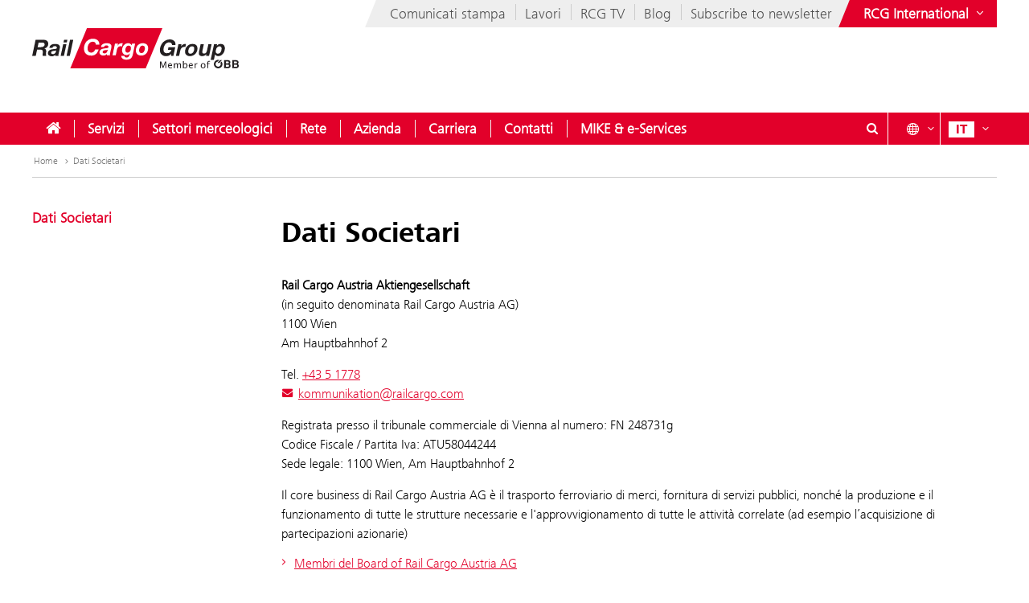

--- FILE ---
content_type: text/html;charset=UTF-8
request_url: https://www.railcargo.com/it/dati-societari
body_size: 11030
content:











<!DOCTYPE html>


<html lang="it" data-lang="it"
      class="no-js  ">
<head>






<meta charset="utf-8">
<meta http-equiv="X-UA-Compatible" content="IE=edge">
<meta name="viewport" content="width=device-width, initial-scale=1">






    <title> Dati Societari - Rail Cargo Group</title>


    
    <meta name="modifiedDate" content="modifiedDate:1731937343060"/>


    <link rel="canonical" href="https://www.railcargo.com/it/dati-societari" />


                    <link rel="alternate" href="https://www.railcargo.com/de/impressum" hreflang="de" />

                    <link rel="alternate" href="https://www.railcargo.com/en/imprint" hreflang="en" />

                    <link rel="alternate" href="https://www.railcargo.com/hu/impresszum" hreflang="hu" />

                    <link rel="alternate" href="https://www.railcargo.com/bg/impresum" hreflang="bg" />

                    <link rel="alternate" href="https://www.railcargo.com/bs/impresum" hreflang="bs" />

                    <link rel="alternate" href="https://www.railcargo.com/cs/tiraz" hreflang="cs" />

                    <link rel="alternate" href="https://www.railcargo.com/hr/impressum" hreflang="hr" />

                    <link rel="alternate" href="https://www.railcargo.com/pl/informacje-o-firmie" hreflang="pl" />

                    <link rel="alternate" href="https://www.railcargo.com/ro/caseta-redactionala" hreflang="ro" />

                    <link rel="alternate" href="https://www.railcargo.com/ru/otpechatok" hreflang="ru" />

                    <link rel="alternate" href="https://www.railcargo.com/sl/impresum" hreflang="sl" />

                    <link rel="alternate" href="https://www.railcargo.com/sr/impressum" hreflang="sr" />

                    <link rel="alternate" href="https://www.railcargo.com/tr/kunye" hreflang="tr" />




        <meta property="og:site_name" content="Rail Cargo Group" />
        <meta property="og:title" content="Dati Societari" />
            <meta property="og:image" content="https://www.railcargo.com/.resources/corp-2016/themes/images/logo-rcg-og.png" />
            <meta property="og:image:width" content="1833" />
            <meta property="og:image:height" content="960" />


        <meta property="og:url" content="https://www.railcargo.com/it/dati-societari" />
        <meta property="og:type" content="website" />

<link rel="preload" href="/.resources/corp-2016/themes/css/fonts/FrutigerNextLTW06-Light.woff2" as="font" type="font/woff2" crossorigin />
<link rel="preload" href="/.resources/corp-2016/themes/css/fonts/FrutigerNextLTW06-Regular.woff2" as="font" type="font/woff2" crossorigin />
<link rel="preload" href="/.resources/corp-2016/themes/css/fonts/FrutigerNextLTW06-Bold.woff2" as="font" type="font/woff2" crossorigin />
<link rel="preload" href="/.resources/corp-2016/themes/css/fonts/oebb-fonticons.ttf" as="font" type="font/ttf" crossorigin />


<style>
    @font-face{font-display:swap;font-family:Frutiger Next Light;src:url(/.resources/corp-2016/themes/css/fonts/FrutigerNextLTW06-Light.woff2) format("woff2"),url(/.resources/corp-2016/themes/css/fonts/FrutigerNextLTW06-Light.woff) format("woff")}@font-face{font-display:swap;font-family:Frutiger Next Regular;src:url(/.resources/corp-2016/themes/css/fonts/FrutigerNextLTW06-Regular.woff2) format("woff2"),url(/.resources/corp-2016/themes/css/fonts/FrutigerNextLTW06-Regular.woff) format("woff")}@font-face{font-display:swap;font-family:Frutiger Next Bold;src:url(/.resources/corp-2016/themes/css/fonts/FrutigerNextLTW06-Bold.woff2) format("woff2"),url(/.resources/corp-2016/themes/css/fonts/FrutigerNextLTW06-Bold.woff) format("woff")}@font-face{font-family:oebb-fonticons;font-style:normal;font-weight:400;src:url(/.resources/corp-2016/themes/css/fonts/oebb-fonticons.eot?56raoa?56raoa);src:url(/.resources/corp-2016/themes/css/fonts/oebb-fonticons.eot?56raoa?56raoa#iefix) format("embedded-opentype"),url(/.resources/corp-2016/themes/css/fonts/oebb-fonticons.ttf?56raoa?56raoa) format("truetype"),url(/.resources/corp-2016/themes/css/fonts/oebb-fonticons.woff?56raoa?56raoa) format("woff"),url(/.resources/corp-2016/themes/css/fonts/oebb-fonticons.svg?56raoa?56raoa#oebb-fonticons) format("svg")}@font-face{font-display:swap;font-family:rcg-icon;font-style:normal;font-weight:400;src:url(/.resources/corp-2016/themes/css/fonts/rcg-icons.woff) format("woff")}[class*=rcg-icon-]{display:inline-block;font-family:rcg-icon!important;font-size:24px;font-style:normal;font-variant:normal;font-weight:400;height:1.15em;line-height:1;text-transform:none;vertical-align:middle;width:1.15em}[class*=rcg-icon-]:focus,[class*=rcg-icon-]:hover{text-decoration:none}.rcg-icon-rcg-facebook:before{content:"\e903"}.rcg-icon-rcg-instagram:before{content:"\e904"}.rcg-icon-rcg-linkedin:before{content:"\e905"}.rcg-icon-rcg-teams:before{content:"\e906"}.rcg-icon-rcg-telegram:before{content:"\e907"}.rcg-icon-rcg-twitter:before{content:"\e909"}.rcg-icon-blog:before{content:"\e90f"}.rcg-icon-rcg-youtube:before{content:"\e90b"}.rcg-icon-rcg-rss:before{content:"\e90d"}*{-webkit-font-smoothing:antialiased;-moz-osx-font-smoothing:grayscale;-webkit-box-sizing:border-box;-moz-box-sizing:border-box;box-sizing:border-box}body{background:#fff;padding:0}body,html{-webkit-overflow-scrolling:touch}html{scroll-padding-top:40px}#skiplinks{left:0;position:absolute;top:0;z-index:4000}a:focus{outline:0}a.pointer-anchor{cursor:pointer}.main-content input[type=date],.main-content input[type=email],.main-content input[type=text],.main-content select,.main-content textarea,.nav-bar input[type=text]{border:1px solid #737373;font-family:Frutiger Next Light,Source Sans Pro Light;font-size:16px;padding:6px 12px}.main-content input[type=date]:focus,.main-content input[type=email]:focus,.main-content input[type=text]:focus,.main-content select:focus,.main-content textarea:focus,.nav-bar input[type=text]:focus{box-shadow:0 1px 10px 0 rgba(50,50,50,.75);outline:0}.show-on-focus:focus{position:static!important}.text-center{text-align:center}.text-left{text-align:left}.text-right{text-align:right}.mda-hidden{display:none}input[type=checkbox],input[type=range]{accent-color:#e2002a}.md-margin--none{margin-bottom:0}.md-margin--small{margin-bottom:10px}.md-margin--medium{margin-bottom:20px}.md-margin--large{margin-bottom:40px}@media screen and (min-width:568px){.md-margin--small{margin-bottom:15px}.md-margin--medium{margin-bottom:30px}.md-margin--large{margin-bottom:60px}}#skiplinks a{background:transparent;color:#000;left:-1000em;line-height:1.2em;position:absolute;top:-1000em;width:.1em;z-index:100}#skiplinks p{line-height:1.2em;margin:0;padding:0}#skiplinks a:active,#skiplinks a:focus,#skiplinks a:hover{background:transparent;color:#e2002a;left:12px;outline:0;padding:2px;position:absolute;top:12px;width:300px;z-index:100}@media screen and (max-width:991px){#skiplinks a:active,#skiplinks a:focus,#skiplinks a:hover{left:120px;top:12px}}.off-canvas-open body>.container{left:250px}.container-full{margin-left:auto;margin-right:auto;max-width:1280px;max-width:100%;padding-left:20px;padding-right:20px;position:relative}@media screen and (min-width:568px) and (max-width:991px){.container-full{padding-left:20px;padding-right:20px}}@media screen and (max-width:567px){.container-full{padding-left:10px;padding-right:10px}}.container-full:after,.container-full:before{content:" ";display:table}.container-full:after{clear:both}.main-content.live{padding-top:75px}@media screen and (min-width:992px){.main-content.live{padding-top:130px}}.konzern-nav-open .main-content{padding-top:10px}.off-canvas-open .main-content{left:250px}header{background:#fff;left:0;position:fixed;top:0;-webkit-transition:left .5s,top .3s ease-in;-moz-transition:left .5s,top .3s ease-in;transition:left .5s,top .3s ease-in;width:100%;z-index:100}.konzern-nav-open header{position:relative}.off-canvas-open header{left:250px}.header-shrinked header{top:-140px}@media screen and (min-width:568px) and (max-width:991px){.header-shrinked header{top:-85px}}@media screen and (max-width:567px){.header-shrinked header{top:-50px}}header .container-top{bottom:0;height:180px;position:relative}@media screen and (min-width:568px) and (max-width:991px){header .container-top{height:125px}}@media screen and (max-width:567px){header .container-top{height:90px}}.rcl-bg header .container-top,.rcl-pl header .container-top,.rcl-tr header .container-top,header .container-top.live{height:130px}@media screen and (min-width:568px) and (max-width:991px){.rcl-bg header .container-top,.rcl-pl header .container-top,.rcl-tr header .container-top,header .container-top.live{height:102.5px}}@media screen and (max-width:567px){.rcl-bg header .container-top,.rcl-pl header .container-top,.rcl-tr header .container-top,header .container-top.live{height:45px}}header .nav-bar{background:#e2002a;bottom:0;height:40px;position:absolute;width:100%}header .nav-bar-close{background:transparent;display:none;max-height:90%;min-height:600px;position:absolute;top:100%;width:100%;z-index:1}header ul{list-style-type:none}header li,header ul{list-style:none;margin:0;padding:0}header li{display:inline-block;position:relative}.logo-link{display:inline-block;left:40px;position:absolute;text-decoration:none;top:35px}.logo-link--right{left:auto;right:40px}a.logo-link:active,a.logo-link:focus,a.logo-link:hover{outline:1px dotted #e2002a;outline-offset:4px}@media screen and (min-width:568px) and (max-width:991px){.logo-link{left:20px;top:20px}.logo-link--right{left:auto;right:20px}}@media screen and (max-width:567px){.logo-link{left:10px;top:10px}.logo-link--right{left:auto;right:10px}}.header-shrinked .logo-link{visibility:hidden}.logo-link img{display:inline-block}.logo-link img,.logo-svg.logo-link img{height:70px;width:auto}@media screen and (min-width:568px) and (max-width:991px){.logo-link img,.logo-svg.logo-link img{height:55px}}@media screen and (max-width:567px){.logo-link img,.logo-svg.logo-link img{height:35px}}.logo-link h1{color:#4c4c4c;display:inline-block;font-size:45px;margin:-8px 0 0 -160px;vertical-align:top;width:420px}.logo-link.live{white-space:nowrap}.logo-link.rola h1{margin:10px 0 0 15px}.logo-link.rcg h1{font-size:18px;margin:33px 0 0 -5px}.logo-link.live h1{width:auto}@media screen and (min-width:568px) and (max-width:991px){.logo-link h1{font-size:37px;margin:-8px 0 0 -125px;width:350px}.logo-link.rola h1{margin:6px 0 0 15px;width:250px}.logo-link.rcg h1{font-size:17px;margin:23px 0 0 5px;width:250px}}@media screen and (max-width:567px){.logo-link h1{font-size:24px;margin:-5px 0 0 -85px;width:210px}.logo-link.rola h1{margin:5px 0 0 10px;width:175px}.logo-link.rcg h1{font-size:12px;margin:15px 0 0;width:175px}}.lang-nav{margin-left:0;position:absolute;right:40px;top:0}.lang-nav:after,.lang-nav:before{content:" ";display:table}.lang-nav:after{clear:both}@media screen and (min-width:568px) and (max-width:991px){.lang-nav{right:20px}}@media screen and (max-width:567px){.lang-nav{right:10px}}.lang-nav li span{color:#fff;font-family:Frutiger Next Bold,Source Sans Pro Bold,Arial;font-size:16px;width:32px}.lang-nav li span,.lang-nav>li>a{display:inline-block;text-align:center}.lang-nav>li>a{height:40px;padding:11px 0 0;position:relative;text-decoration:none;white-space:nowrap;z-index:3}.lang-nav li>a:focus span,.lang-nav li>a:hover span,.lang-nav>li>a:focus,.lang-nav>li>a:hover{background:#fff;color:#e2002a}.lang-nav>li>a{padding-left:0;padding-right:0;width:auto}.lang-nav li.active span{background:#fff;color:#e2002a}.lang-dd-nav{height:40px;position:absolute;right:40px;top:0}.lang-dd-nav:after,.lang-dd-nav:before{content:" ";display:table}.lang-dd-nav:after{clear:both}@media screen and (min-width:568px) and (max-width:991px){.lang-dd-nav{right:20px}}@media screen and (max-width:567px){.lang-dd-nav{right:10px}}.lang-dd-nav-list{background:#fff;-webkit-box-shadow:0 1px 10px -2px rgba(0,0,0,.61);-moz-box-shadow:0 1px 10px -2px rgba(0,0,0,.61);box-shadow:0 1px 10px -2px rgba(0,0,0,.61);display:none;margin:0 0 10px;overflow:hidden;padding:6px;top:100%;width:auto;z-index:2}.lang-dd-nav-current,.lang-dd-nav-list{min-width:70px;position:absolute;right:0}.lang-dd-nav-current{background:transparent;display:block;height:40px;padding-left:10px;padding-right:8px;padding-top:6px;text-decoration:none;top:0;z-index:3}.lang-dd-nav-current span:first-child{background:#fff;color:#e2002a;display:inline-block;font-family:Frutiger Next Bold,Source Sans Pro Bold,Arial;font-size:16px;margin-top:5px;text-align:center;width:32px}.lang-dd-nav-current span~span{background:#e2002a;color:#fff;display:inline-block;position:absolute;right:6px;top:12px}.lang-dd-nav-current img{border:1px solid #666}.lang-dd-nav-current.open,.lang-dd-nav-current.open span,.lang-dd-nav-current.open span~span,.lang-dd-nav-current:active,.lang-dd-nav-current:active span,.lang-dd-nav-current:active span~span,.lang-dd-nav-current:focus,.lang-dd-nav-current:focus span,.lang-dd-nav-current:focus span~span,.lang-dd-nav-current:hover,.lang-dd-nav-current:hover span,.lang-dd-nav-current:hover span~span{background:#fff;color:#e2002a}.lang-dd-nav-list li{display:block}.lang-dd-nav-list li a{border:1px solid transparent;border-bottom-color:#ccc;color:#4c4c4c;display:inline-block;font-family:Frutiger Next Light,Source Sans Pro Light,Arial;font-size:16px;padding:4px 8px;text-decoration:none;white-space:nowrap;width:100%}.lang-dd-nav-list li:last-child a{border-bottom:1px solid transparent}.lang-dd-nav-list li a img{border:1px solid #666}.lang-dd-nav-list li a .ic-sphere,.lang-dd-nav-list li a img{display:inline-block;height:24px;margin-right:8px;vertical-align:middle;width:36px}.lang-dd-nav-list li a .ic-sphere{border:1px solid transparent;font-size:18px;text-align:center}.lang-dd-nav-list li a:focus,.lang-dd-nav-list li a:hover{border:1px solid #4c4c4c}.konzern-channel-nav{position:absolute;right:0;z-index:1}.channel-nav{display:inline-block;position:relative;right:40px}.channel-nav:after,.channel-nav:before{content:" ";display:table}.channel-nav:after{clear:both}.skewed-header .channel-nav{background:#eee}.skewed-header .channel-nav:before{background:#eee;content:"";display:block;height:100%;left:0;position:absolute;top:0;transform:translateX(-12px) skew(-30deg);width:30px;z-index:-1}.rcg.skewed-header .channel-nav:before,.rch.skewed-header .channel-nav:before,.rola.skewed-header .channel-nav:before{transform:translateX(-12px) skew(-22deg)}.channel-nav li{float:left}.channel-nav li,.channel-nav>li>a{display:inline-block;position:relative}.channel-nav>li>a{color:#4c4c4c;font-family:Frutiger Next Light,Source Sans Pro Light,Arial;font-size:18px;padding:9px 12px 7px;text-decoration:none;white-space:nowrap;z-index:3}.channel-nav>li:last-child>a{padding-right:0}.channel-nav>li~li>a:before{background:#ccc;content:" ";display:block;height:20px;left:0;position:absolute;top:8px;width:1px;z-index:6}.channel-nav>li>a:focus,.channel-nav>li>a:hover{color:#d40027}.channel-nav>li>a:focus{text-decoration:underline}@media screen and (min-width:992px){.channel-nav>li>a{padding:7px 12px}.channel-nav>li~li>a:before{top:5px}}@media screen and (max-width:991px){.channel-nav{right:20px}.skewed-header .channel-nav{background:transparent;right:0}.skewed-header .channel-nav:before{content:none}.channel-nav li:not(:last-child){display:none}}@media screen and (max-width:567px){.channel-nav{right:10px}.skewed-header .channel-nav{right:0}}.service-nav{position:absolute;right:110px;top:0}.service-nav:after,.service-nav:before{content:" ";display:table}.service-nav:after{clear:both}@media screen and (min-width:568px) and (max-width:991px){.service-nav{right:90px}}@media screen and (max-width:567px){.service-nav{right:80px}}.service-nav.rcg{position:absolute;right:165px;top:0}.service-nav.rcg:after,.service-nav.rcg:before{content:" ";display:table}.service-nav.rcg:after{clear:both}@media screen and (min-width:568px) and (max-width:991px){.service-nav.rcg{right:145px}}@media screen and (max-width:567px){.service-nav.rcg{right:135px}}.service-nav.without-lang-nav{right:40px}@media screen and (min-width:568px) and (max-width:991px){.service-nav.without-lang-nav{right:20px}}@media screen and (max-width:567px){.service-nav.without-lang-nav{right:10px}}.service-nav>li>a,.service-nav>li>button{background:transparent;border:none;border-right:1px solid #fff;color:#fff;display:inline-block;font-family:Frutiger Next Regular,Source Sans Pro Regular,Arial;font-size:18px;height:40px;line-height:35px;margin-right:10px;padding:5px 0 0;position:relative;text-align:center;text-decoration:none;white-space:nowrap;width:40px;z-index:3}.service-nav>li>.profile-button{padding-left:8px;padding-right:8px;width:auto}.service-nav>li .profile-button__name{font-size:14px;vertical-align:top}@media screen and (max-width:567px){.service-nav>li .profile-button__name{display:none}}.service-nav>li>.profile-box{background-color:#fff;box-shadow:0 1px 10px -2px rgba(0,0,0,.61);display:none;padding:8px;position:absolute;right:0;z-index:1}.service-nav>li>a:focus,.service-nav>li>a:hover,.service-nav>li>button:hover{background:#fff;color:#e2002a}.service-nav.no-border>li>a,.service-nav.no-border>li>button,.service-nav.without-lang-nav>li>a,.service-nav.without-lang-nav>li>button{border-right:0}.service-nav>li.open>a,.service-nav>li.open>button{background:#fff;color:#e2002a}.service-nav>li{display:block;float:left;height:40px;position:relative}.service-nav>li>div.full,.service-nav>li>div.login{background:#fff;-webkit-box-shadow:0 1px 10px -2px rgba(0,0,0,.61);-moz-box-shadow:0 1px 10px -2px rgba(0,0,0,.61);box-shadow:0 1px 10px -2px rgba(0,0,0,.61);display:block;min-height:50px;overflow:hidden;padding:0 0 20px;position:absolute;top:100%;visibility:hidden;width:100%;z-index:2}.service-nav>li>div.login{width:200px}.service-nav>li.open>div.full,.service-nav>li.open>div.login{display:block;height:auto;visibility:visible}.service-nav>li #service-nav-apartments-favorites{margin-right:0;padding:0}.service-nav>li #service-nav-apartments-favorites svg.oebb-icon{fill:#fff}.service-nav>li #service-nav-apartments-favorites:is(:hover,:active,:focus) svg.oebb-icon{fill:#e2002a}#service-nav-search-icon{cursor:pointer}#header-search-box{z-index:1}.header-search-panel{margin:0 15%;padding:20px 0 0 29px;width:70%}.header-search-panel input[type=text]{height:2.5em;line-height:2.5em;min-width:70%;padding-bottom:0;padding-left:35px;padding-top:0;width:auto}.header-search-panel button[type=submit],.header-search-panel input[type=submit]{background-color:#e2002a;border:1px solid #e2002a;color:#fff;font-weight:700;height:2.5em;line-height:2.4em;min-width:60px;position:relative;text-transform:uppercase;top:0;width:auto}.header-search-panel button[type=submit]:focus,.header-search-panel input[type=submit]:focus{outline:1px dotted #fff;outline-offset:-4px}.header-search-panel button[type=submit]:active,.header-search-panel input[type=submit]:active{background-color:#fff;color:#000}.header-search-panel button[type=submit]:hover,.header-search-panel input[type=submit]:hover{background-color:#fff;color:#e2002a}#header-search-icon{color:#ccc;display:inline-block;font-size:1.8em;left:35px;position:relative;top:-5px}@media screen and (max-width:320px){.header-search-panel{margin:0;padding:5px 0 5px -29px;width:100%}}@media screen and (max-width:1240px){.service-nav>li>div.full{padding:0}.header-search-panel{margin:0;padding:5px 0 5px 10px;width:100%}.header-search-panel input[type=text]{min-width:60%;width:calc(100% - 80px)}#header-search-icon{left:15px;position:absolute;top:12px}.autocomplete-suggestions{width:calc(100% - 25px)!important}}.autocomplete-suggestions{background:#fff;border:1px solid #999;overflow:auto}.autocomplete-suggestion{overflow:hidden;padding:7px 10px;white-space:nowrap}.autocomplete-selected{background:#f0f0f0;cursor:pointer}.autocomplete-suggestions strong{font-weight:700}.autocomplete-suggestion__filetype{background:#fff;border:1px solid #878787;font-size:12px;margin:0 0 10px 10px;padding:3px 12px;position:absolute;right:0;text-transform:uppercase;top:0}.autocomplete-suggestion__link{color:currentColor;display:block;padding-right:55px;position:relative;text-decoration:none;white-space:normal}.autocomplete-headline{background-color:#f0f0f0;margin:0;padding:7px 10px}.breadcrumb{position:absolute}.breadcrumb,ul.bc{background-color:#fff;width:100%}ul.bc{border-bottom:1px solid #ccc;margin:0}ul.bc:after,ul.bc:before{content:" ";display:table}ul.bc:after{clear:both}ul.bc li{color:#999;float:left;padding:13px 0 13px 2px}ul.bc li,ul.bc li a{display:inline-block;font-family:Frutiger Next Light,Source Sans Pro Light,Arial;font-size:12px}ul.bc li a{color:#737373;text-decoration:none}ul.bc li a:active,ul.bc li a:focus,ul.bc li a:hover{color:#000;text-decoration:underline}ul.bc li a .ic-arrow2-right{display:inline-block;margin-left:2px;vertical-align:middle}@media screen and (max-width:991px){.breadcrumb,ul.bc{display:none}}ul.bc li span{color:#737373}[class*=" ic-"],[class^=ic-]{-webkit-font-smoothing:antialiased;-moz-osx-font-smoothing:grayscale;display:inline-block;font-family:oebb-fonticons;font-style:normal;font-variant:normal;font-weight:400;line-height:1em;text-transform:none;vertical-align:text-top}.ic-arrow2-down:before{content:"\e609"}.ic-home:before{content:"\e904"}.ic-orgchart:before{content:"\e913"}.ic-search:before{content:"\e680"}.container{margin-left:auto;margin-right:auto;max-width:1280px;padding-left:40px;padding-right:40px;position:relative}@media screen and (min-width:568px) and (max-width:991px){.container{padding-left:20px;padding-right:20px}}@media screen and (max-width:567px){.container{padding-left:10px;padding-right:10px}}.container:after,.container:before{content:" ";display:table}.container:after{clear:both}body>.container{background:#fff}.main-content,body>.container{-webkit-transition:left .5s,top .5s;-moz-transition:left .5s,top .5s;transition:left .5s,top .5s}.main-content{left:0;min-height:500px;padding-bottom:20px;padding-top:200px;position:relative}@media screen and (min-width:568px) and (max-width:991px){.main-content{padding-top:135px}}@media screen and (max-width:567px){.main-content{padding-top:90px}}.main-content.main-content--logistics{padding-top:100px}.main-content.main-content--fullscreen{padding:0}.main-content.main-content--fullscreen .container{max-width:unset}.content{padding-top:10px}@media screen and (min-width:992px){.content{padding-top:44px}}.page-nav+.content{padding-top:0}#off-canvas-menu{-webkit-overflow-scrolling:touch;display:none;height:100%;left:0;overflow-x:hidden;overflow-y:auto;position:fixed;top:0;transform:translateX(-100%);transition:transform .5s;visibility:hidden;width:250px;z-index:20}#off-canvas-link{background:transparent;border:none;color:#fff;display:none;font-family:Frutiger Next Bold,Source Sans Pro Bold,Arial;font-size:18px;height:40px;line-height:20px;padding:8px 10px;position:relative;text-align:left;text-decoration:none;white-space:nowrap;width:145px;z-index:3}@media screen and (max-width:567px){#off-canvas-link{padding-left:6px;padding-right:6px;width:135px}}#off-canvas-link span.ic-menue{font-size:24px}#off-canvas-link span.text{display:inline-block;font-size:18px;left:40px;position:absolute;top:10px}@media screen and (max-width:567px){#off-canvas-link span.text{left:38px}}@media screen and (max-width:1240px){#off-canvas-menu{display:block}#off-canvas-link{display:inline-block}}.site-nav{position:relative}.site-nav:after,.site-nav:before{content:" ";display:table}.site-nav:after{clear:both}.site-nav__main-item{display:block;float:left;height:40px;position:relative}.site-nav__main-item:before{background:#f2f2f2;content:" ";display:block;height:22px;left:0;position:absolute;top:9px;width:1px;z-index:6}@media screen and (min-width:2100px){.site-nav__main-item:before{border:thin solid #f2f2f2;width:0}}.site-nav__main-item--first:before{content:none}.site-nav__main-link{color:#fff;display:inline-block;font-family:Frutiger Next Light,Source Sans Pro Light,Arial,sans-serif;font-size:18px;font-weight:700;margin:0 -1px;padding:10px 18px;position:relative;text-decoration:none;white-space:nowrap;z-index:3}.open .site-nav__main-link,.site-nav__main-link:active,.site-nav__main-link:focus,.site-nav__main-link:hover{background:#fff;color:#e2002a}.site-nav__main-link:focus{outline-width:3px}.site-nav__menu-board{background:#fff;box-shadow:0 1px 10px -2px rgba(0,0,0,.61);display:none;margin:0 0 10px;overflow:hidden;padding:0 0 10px;position:absolute;top:100%;z-index:2}@media screen and (max-width:1240px){.site-nav,.site-nav__wrapper{display:none}}.konzern-nav{background:#737373;display:none;padding:20px 0}@media screen and (max-width:1240px){.main-content>.container>.row>div.col-1:first-child{display:none}.col-15,.col-33{float:none;width:100%}}li.sublevel__parent-item{display:block}
/*# sourceMappingURL=/.resources/corp-2016/themes/css/inline-css-min.css.map*/</style>

<link  rel="stylesheet" href="/.resources/corp-2016/themes/css/corporate-styles-content-min~2026-01-13-12-28-37-000~cache.css" media="all"/>


<link rel="apple-touch-icon" sizes="180x180" href="/.resources/corp-2016/themes/images/favicons-rcg/apple-touch-icon.png">
<link rel="icon" type="image/png" sizes="32x32" href="/.resources/corp-2016/themes/images/favicons-rcg/favicon-32x32.png">
<link rel="icon" type="image/png" sizes="16x16" href="/.resources/corp-2016/themes/images/favicons-rcg/favicon-16x16.png">
<link rel="manifest" href="/.resources/corp-2016/themes/images/favicons-rcg/manifest.json">
<link rel="mask-icon" href="/.resources/corp-2016/themes/images/favicons-rcg/safari-pinned-tab.svg" color="#e2002a">
<link rel="shortcut icon" href="/.resources/corp-2016/themes/images/favicons-rcg/favicon.ico">
<meta name="msapplication-TileColor" content="#ffffff">
<meta name="msapplication-config" content="/.resources/corp-2016/themes/images/favicons-rcg/browserconfig.xml">
<meta name="theme-color" content="#ffffff">
</head>
<body class="skewed-header rcg impressum"
      data-external-hint="Aprire in una nuova finestra">
        
<nav id="skiplinks" aria-label="Skip Links">
    <p>
        <a href="#main" id="first-skiplink" class="pointer-anchor" tabindex="0" accesskey="0">Skip to content (Alt+0).</a>
    </p>
    <p>
        <a href="#nav-bar" id="second-skiplink" class="pointer-anchor" tabindex="0" accesskey="1">Skip to menu (Alt+1).</a>
    </p>

        <p>
            <a href="#service-nav-search-icon" id="third-skiplink" class="pointer-anchor" tabindex="0" accesskey="2">Go to search (Alt+2).</a>
        </p>
</nav>



        <div id="ocDataId" data-value="9cfff8e8-5d43-4c23-9c66-4f4ab2bd2999"></div>

        <div id="rootValue" data-root="it/"></div>

        <nav id="off-canvas-menu" class="oc" >
            <div class="oc-header">
                <h3>Navigation</h3>
                <button class="oc-close-btn" aria-label="Close off-canvas-menu"><span class="ic-close2" aria-hidden="true"></span></button>
            </div>
        </nav>

<header>
    
<nav aria-label="ÖBB Group" class="konzern-nav" id="konzern-nav" tabindex="-1">
    <div class="container">
        <div class="row">
            <div class="col-1">
                <span class="konzern-nav__title">Rail Cargo Group</span>
                <span class="konzern-nav__slogan">Il vostro partner per la logistica ferroviaria in Europa e in Asia</span>
            </div>
            <div class="col-1">
                <ul>
                    <li>
                        <a href="https://www.railcargo.com/it/azienda/internazionale/austria" >
                            <span class="ic-arrow2-right" aria-hidden="true"></span>
                            Austria
                            <img src="/.resources/corp-2016/themes/images/flags/at.gif" aria-hidden="true" />
                        </a>
                    </li>

                    <li>
                        <a href="https://www.railcargo.com/it/azienda/internazionale/ungheria" >
                            <span class="ic-arrow2-right" aria-hidden="true"></span>
                            Ungheria
                            <img src="/.resources/corp-2016/themes/images/flags/hu.gif" aria-hidden="true" />
                        </a>
                    </li>

                    <li>
                        <a href="https://www.railcargo.com/it/azienda/internazionale/bosnia-erzegovina" >
                            <span class="ic-arrow2-right" aria-hidden="true"></span>
                            Bosnia-Erzegovina
                            <img src="/.resources/corp-2016/themes/images/flags/ba.gif" aria-hidden="true" />
                        </a>
                    </li>

                    <li>
                        <a href="https://www.railcargo.com/it/azienda/internazionale/bulgaria" >
                            <span class="ic-arrow2-right" aria-hidden="true"></span>
                            Bulgaria
                            <img src="/.resources/corp-2016/themes/images/flags/bg.gif" aria-hidden="true" />
                        </a>
                    </li>

                    <li>
                        <a href="https://www.railcargo.com/it/azienda/internazionale/cina" >
                            <span class="ic-arrow2-right" aria-hidden="true"></span>
                            Cina
                            <img src="/.resources/corp-2016/themes/images/flags/cn.gif" aria-hidden="true" />
                        </a>
                    </li>

                    <li>
                        <a href="https://www.railcargo.com/it/azienda/internazionale/germania" >
                            <span class="ic-arrow2-right" aria-hidden="true"></span>
                            Germania
                            <img src="/.resources/corp-2016/themes/images/flags/de.gif" aria-hidden="true" />
                        </a>
                    </li>

                    <li>
                        <a href="https://www.railcargo.com/it/azienda/internazionale/italia" >
                            <span class="ic-arrow2-right" aria-hidden="true"></span>
                            Italia
                            <img src="/.resources/corp-2016/themes/images/flags/it.gif" aria-hidden="true" />
                        </a>
                    </li>
                </ul>
            </div>
            <div class="col-1">
                <ul>
                    <li>
                        <a href="https://www.railcargo.com/it/azienda/internazionale/croazia" >
                            <span class="ic-arrow2-right" aria-hidden="true"></span>
                            Croazia
                            <img src="/.resources/corp-2016/themes/images/flags/hr.gif" aria-hidden="true" />
                        </a>
                    </li>

                        <li>
                            <a href="https://www.railcargo.com/it/azienda/internazionale/paesi-bassi" >
                                <span class="ic-arrow2-right" aria-hidden="true"></span>
                                Paesi Bassi
                                <img src="/.resources/corp-2016/themes/images/flags/nl.gif" aria-hidden="true" />
                                /
                                Belgio
                                <img src="/.resources/corp-2016/themes/images/flags/be.gif" aria-hidden="true" />
                            </a>
                        </li>

                    <li>
                        <a href="https://www.railcargo.com/it/azienda/internazionale/polonia" >
                            <span class="ic-arrow2-right" aria-hidden="true"></span>
                            Polonia
                            <img src="/.resources/corp-2016/themes/images/flags/pl.gif" aria-hidden="true" />
                        </a>
                    </li>

                    <li>
                        <a href="https://www.railcargo.com/it/azienda/internazionale/romania" >
                            <span class="ic-arrow2-right" aria-hidden="true"></span>
                            Romania
                            <img src="/.resources/corp-2016/themes/images/flags/ro.gif" aria-hidden="true" />
                        </a>
                    </li>

                    <li>
                        <a href="https://www.railcargo.com/it/azienda/internazionale/russia" >
                            <span class="ic-arrow2-right" aria-hidden="true"></span>
                            Russia
                            <img src="/.resources/corp-2016/themes/images/flags/ru.gif" aria-hidden="true" />
                        </a>
                    </li>

                    <li>
                        <a href="https://www.railcargo.com/it/azienda/internazionale/serbia" >
                            <span class="ic-arrow2-right" aria-hidden="true"></span>
                            Serbia
                            <img src="/.resources/corp-2016/themes/images/flags/rs.gif" aria-hidden="true" />
                        </a>
                    </li>
                    <li>
                        <a href="https://www.railcargo.com/it/azienda/internazionale/slovacchia" >
                            <span class="ic-arrow2-right" aria-hidden="true"></span>
                            Slovacchia
                            <img src="/.resources/corp-2016/themes/images/flags/sk.gif" aria-hidden="true" />
                        </a>
                    </li>
                </ul>
            </div>
            <div class="col-1">
                <ul>
                    <li>
                        <a href="https://www.railcargo.com/it/azienda/internazionale/slovenia" >
                            <span class="ic-arrow2-right" aria-hidden="true"></span>
                            Slovenia
                            <img src="/.resources/corp-2016/themes/images/flags/si.gif" aria-hidden="true" />
                        </a>
                    </li>
                    <li>
                        <a href="https://www.railcargo.com/it/azienda/internazionale/repubblica-ceca" >
                            <span class="ic-arrow2-right" aria-hidden="true"></span>
                            Repubblica Ceca
                            <img src="/.resources/corp-2016/themes/images/flags/cz.gif" aria-hidden="true" />
                        </a>
                    </li>
                    <li>
                        <a href="https://www.railcargo.com/it/azienda/internazionale/turchia" >
                            <span class="ic-arrow2-right" aria-hidden="true"></span>
                            Turchia
                            <img src="/.resources/corp-2016/themes/images/flags/tr.gif" aria-hidden="true" />
                        </a>
                    </li>
                    <li>
                        <a href="https://www.railcargo.com/it/internazionale" >
                            <span class="ic-arrow2-right" aria-hidden="true"></span>
                            Internazionale
                        </a>
                    </li>
                </ul>
            </div>
        </div>
    </div>
</nav>    
<div class="container container-top">
    
    <a href="/it/" class="logo-link">

        <img src="/dam/jcr:645c4300-c9c8-4a82-a760-8472b7980c82/logo-rcg-oebb.svg" srcset="/dam/jcr:645c4300-c9c8-4a82-a760-8472b7980c82/logo-rcg-oebb.svg, /dam/jcr:645c4300-c9c8-4a82-a760-8472b7980c82/logo-rcg-oebb.svg 2x" alt="Rail Cargo Group - Member of ÖBB" />

    </a>








<nav aria-label="Group Channels" class="konzern-channel-nav">
    <ul class="channel-nav">
        <li>
                <a href="https://presse.oebb.at/en/" target="_blank">
                    Comunicati stampa
                </a>
        </li>
        <li>
            <a href="https://www.railcargo.com/it/carriera/ricerca-attuale" target="_blank">
                Lavori
            </a>
        </li>
        <li>
            <a href="https://www.youtube.com/playlist?list=PLzdYqVAmHL5quXZxPLIzHA_1scC-WgBHk" target="_blank">
                RCG TV
            </a>
        </li>
        <li>
            <a href="https://www.railcargo.com/en/blog" target="_blank">
                Blog
            </a>
        </li>
        <li>
            <a href="https://www.railcargo.com/en/company/infocenter/newsletter-subscription" target="_blank">
                Subscribe to newsletter 
            </a>
        </li>
        
        <li>
            <button id="konzern-nav-link" aria-label="Show or hide websites of the ÖBB Group">
                <span class="text" aria-hidden="true">RCG International</span>
                <span class="ic-arrow2-down" aria-hidden="true"></span>
                <span class="ic-arrow2-up" aria-hidden="true"></span>
                <span class="ic-orgchart" aria-hidden="true"></span>
            </button>
        </li>
    </ul>
</nav>


</div>    








<div class="nav-bar" id="nav-bar" tabindex="-1">
    <div class="container">
        <button id="off-canvas-link">
            <span class="ic-menue" aria-hidden="true"></span>
            <span class="text">Navigation</span>
        </button>

        <nav  aria-label="Main menu" class="site-nav__wrapper">
        <ul class="site-nav">
            <li class="site-nav__main-item site-nav__main-item--first">
                <a href="/it/" class="site-nav__main-link">
                    <span class="ic-home" aria-hidden="true"></span>
                    <span class="hide-accessible">Home</span>
                </a>
            </li>





                    <li class="site-nav__main-item">
                        <a
                            href="/it/servizi"
                            
                            class="site-nav__main-link nav-link"
                        >
                            Servizi
                        </a>



    <div class="site-nav__menu-board">
        <ul class="site-nav__sublevel" tabindex="-1">




                    <li class="site-nav__menu-item">
                        <a href="/it/servizi/carico-vagoni-e-logistica" 
                            class="sublevel__link ">
                            <span class="ic-arrow2-right" aria-hidden="true"></span>
                            Carico vagoni e logistica
                        </a>
                    </li>



                    <li class="site-nav__menu-item">
                        <a href="/it/servizi/logistica-intermodale" 
                            class="sublevel__link ">
                            <span class="ic-arrow2-right" aria-hidden="true"></span>
                            Logistica intermodale
                        </a>
                    </li>



                    <li class="site-nav__menu-item">
                        <a href="/it/servizi/logistica-multimodale" 
                            class="sublevel__link ">
                            <span class="ic-arrow2-right" aria-hidden="true"></span>
                            Logistica multimodale
                        </a>
                    </li>



                    <li class="site-nav__menu-item">
                        <a href="/it/servizi/rola-autostrada-viaggiante" 
                            class="sublevel__link ">
                            <span class="ic-arrow2-right" aria-hidden="true"></span>
                            ROLA Autostrada viaggiante
                        </a>
                    </li>



                    <li class="site-nav__menu-item">
                        <a href="/it/servizi/aziende-di-trasporto-ferroviario" 
                            class="sublevel__link ">
                            <span class="ic-arrow2-right" aria-hidden="true"></span>
                            Aziende di trasporto ferroviario
                        </a>
                    </li>



                    <li class="site-nav__menu-item">
                        <a href="/it/servizi/noleggio-vendita-di-vagoni" 
                            class="sublevel__link ">
                            <span class="ic-arrow2-right" aria-hidden="true"></span>
                            Noleggio / vendita di vagoni
                        </a>
                    </li>
        </ul>
    </div>
                    </li>




                    <li class="site-nav__main-item">
                        <a
                            href="/it/settori-merceologici"
                            
                            class="site-nav__main-link nav-link"
                        >
                            Settori merceologici
                        </a>



    <div class="site-nav__menu-board">
        <ul class="site-nav__sublevel" tabindex="-1">




                    <li class="site-nav__menu-item">
                        <a href="/it/settori-merceologici/acciaio" 
                            class="sublevel__link ">
                            <span class="ic-arrow2-right" aria-hidden="true"></span>
                            Acciaio
                        </a>
                    </li>



                    <li class="site-nav__menu-item">
                        <a href="/it/settori-merceologici/automotive" 
                            class="sublevel__link ">
                            <span class="ic-arrow2-right" aria-hidden="true"></span>
                            Automotive
                        </a>
                    </li>



                    <li class="site-nav__menu-item">
                        <a href="/it/settori-merceologici/beni-di-consumo" 
                            class="sublevel__link ">
                            <span class="ic-arrow2-right" aria-hidden="true"></span>
                            Beni di consumo
                        </a>
                    </li>



                    <li class="site-nav__menu-item">
                        <a href="/it/settori-merceologici/carta" 
                            class="sublevel__link ">
                            <span class="ic-arrow2-right" aria-hidden="true"></span>
                            Carta
                        </a>
                    </li>



                    <li class="site-nav__menu-item">
                        <a href="/it/settori-merceologici/chimico" 
                            class="sublevel__link ">
                            <span class="ic-arrow2-right" aria-hidden="true"></span>
                            Chimico
                        </a>
                    </li>



                    <li class="site-nav__menu-item">
                        <a href="/it/settori-merceologici/legname" 
                            class="sublevel__link ">
                            <span class="ic-arrow2-right" aria-hidden="true"></span>
                            Legname
                        </a>
                    </li>



                    <li class="site-nav__menu-item">
                        <a href="/it/settori-merceologici/materiali-da-costruzione" 
                            class="sublevel__link ">
                            <span class="ic-arrow2-right" aria-hidden="true"></span>
                            Materiali da costruzione
                        </a>
                    </li>



                    <li class="site-nav__menu-item">
                        <a href="/it/settori-merceologici/materie-prime" 
                            class="sublevel__link ">
                            <span class="ic-arrow2-right" aria-hidden="true"></span>
                            Materie prime
                        </a>
                    </li>



                    <li class="site-nav__menu-item">
                        <a href="/it/settori-merceologici/oli-minerali" 
                            class="sublevel__link ">
                            <span class="ic-arrow2-right" aria-hidden="true"></span>
                            Oli minerali
                        </a>
                    </li>



                    <li class="site-nav__menu-item">
                        <a href="/it/settori-merceologici/prodotti-agricoli" 
                            class="sublevel__link ">
                            <span class="ic-arrow2-right" aria-hidden="true"></span>
                            Prodotti agricoli
                        </a>
                    </li>



                    <li class="site-nav__menu-item">
                        <a href="/it/settori-merceologici/rifiuti" 
                            class="sublevel__link ">
                            <span class="ic-arrow2-right" aria-hidden="true"></span>
                            Rifiuti
                        </a>
                    </li>



                    <li class="site-nav__menu-item">
                        <a href="/it/settori-merceologici/intermodale" 
                            class="sublevel__link ">
                            <span class="ic-arrow2-right" aria-hidden="true"></span>
                            Intermodale
                        </a>
                    </li>
        </ul>
    </div>
                    </li>




                    <li class="site-nav__main-item">
                        <a
                            href="/it/rete"
                            
                            class="site-nav__main-link nav-link"
                        >
                            Rete
                        </a>

                    </li>




                    <li class="site-nav__main-item">
                        <a
                            href="/it/azienda"
                            
                            class="site-nav__main-link nav-link"
                        >
                            Azienda
                        </a>



    <div class="site-nav__menu-board">
        <ul class="site-nav__sublevel" tabindex="-1">




                    <li class="site-nav__menu-item">
                        <a href="/it/azienda/management" 
                            class="sublevel__link ">
                            <span class="ic-arrow2-right" aria-hidden="true"></span>
                            Management
                        </a>
                    </li>



                    <li class="site-nav__menu-item">
                        <a href="/it/azienda/internazionale" 
                            class="sublevel__link ">
                            <span class="ic-arrow2-right" aria-hidden="true"></span>
                            Internazionale
                        </a>
                    </li>



                    <li class="site-nav__menu-item">
                        <a href="/it/azienda/responsabilita-sociale-dimpresa" 
                            class="sublevel__link ">
                            <span class="ic-arrow2-right" aria-hidden="true"></span>
                            Responsabilità sociale d’impresa
                        </a>
                    </li>






                    <li class="site-nav__menu-item">
                        <a href="/it/azienda/per-i-partner-di-servizio" 
                            class="sublevel__link ">
                            <span class="ic-arrow2-right" aria-hidden="true"></span>
                            Per i partner di servizio
                        </a>
                    </li>



                    <li class="site-nav__menu-item">
                        <a href="/it/azienda/rail-freight-forward" 
                            class="sublevel__link ">
                            <span class="ic-arrow2-right" aria-hidden="true"></span>
                            Rail Freight Forward
                        </a>
                    </li>



                    <li class="site-nav__menu-item">
                        <a href="/it/azienda/whistleblowing-rcg-international" 
                            class="sublevel__link ">
                            <span class="ic-arrow2-right" aria-hidden="true"></span>
                            Whistleblowing - RCG International
                        </a>
                    </li>



        </ul>
    </div>
                    </li>




                    <li class="site-nav__main-item">
                        <a
                            href="/it/carriera"
                            
                            class="site-nav__main-link nav-link"
                        >
                            Carriera
                        </a>



    <div class="site-nav__menu-board">
        <ul class="site-nav__sublevel" tabindex="-1">







                    <li class="site-nav__menu-item">
                        <a href="/it/carriera/le-nostre-posizioni" 
                            class="sublevel__link ">
                            <span class="ic-arrow2-right" aria-hidden="true"></span>
                            Le nostre posizioni
                        </a>
                    </li>



                    <li class="site-nav__menu-item">
                        <a href="/it/carriera/ricerca-attuale" 
                            class="sublevel__link ">
                            <span class="ic-arrow2-right" aria-hidden="true"></span>
                            Ricerca attuale
                        </a>
                    </li>



        </ul>
    </div>
                    </li>




                    <li class="site-nav__main-item">
                        <a
                            href="/it/contatti"
                            
                            class="site-nav__main-link nav-link"
                        >
                            Contatti
                        </a>



                    </li>




                    <li class="site-nav__main-item">
                        <a
                            href="/it/mike-e-services"
                            
                            class="site-nav__main-link nav-link"
                        >
                            MIKE & e-Services
                        </a>



    <div class="site-nav__menu-board">
        <ul class="site-nav__sublevel" tabindex="-1">




                    <li class="site-nav__menu-item">
                        <a href="/it/mike-e-services/MIKE" 
                            class="sublevel__link ">
                            <span class="ic-arrow2-right" aria-hidden="true"></span>
                            MIKE
                        </a>
                    </li>



                    <li class="site-nav__menu-item">
                        <a href="/it/mike-e-services/e-frachtbrief" 
                            class="sublevel__link ">
                            <span class="ic-arrow2-right" aria-hidden="true"></span>
                            e-frachtbrief@
                        </a>
                    </li>



                    <li class="site-nav__menu-item">
                        <a href="/it/mike-e-services/interfaccia" 
                            class="sublevel__link ">
                            <span class="ic-arrow2-right" aria-hidden="true"></span>
                            Interfaccia
                        </a>
                    </li>



                    <li class="site-nav__menu-item">
                        <a href="/it/mike-e-services/persone-di-riferimento" 
                            class="sublevel__link ">
                            <span class="ic-arrow2-right" aria-hidden="true"></span>
                            Persone di riferimento
                        </a>
                    </li>



                    <li class="site-nav__menu-item">
                        <a href="/it/mike-e-services/faq" 
                            class="sublevel__link ">
                            <span class="ic-arrow2-right" aria-hidden="true"></span>
                            FAQ
                        </a>
                    </li>



                    <li class="site-nav__menu-item">
                        <a href="/it/mike-e-services/downloads" 
                            class="sublevel__link ">
                            <span class="ic-arrow2-right" aria-hidden="true"></span>
                            Downloads
                        </a>
                    </li>
        </ul>
    </div>
                    </li>



        </ul>
        </nav>












<ul class="service-nav rcg">
	<li class="service-nav__list-item-search-icon">
		<button class="js-service-nav-handler" id="service-nav-search-icon" aria-label="Show or hide search dialogue\">
			<span class="ic-search" aria-hidden="true"></span>
		</button>

		<div class="full" id="header-search-box">
			<form name="header-search-form" role="search" id="header-search-form" method="get" action="/it/suche">
				<div class="header-search-panel">
					<span class="ic-search" id="header-search-icon" aria-hidden="true"></span>
					<label class="screen-reader-text" for="searchtext-fess">Ricerca</label>
					<input type="text" id="searchtext-fess" class="header-search-text" name="q" aria-label="Type to search and use arrow keys to select suggestions. Search form will be submitted by selecting suggestions."
						   placeholder="Ricerca …" value=""
						   data-search-cluster="railcargo"
						   data-autocomplete-url="https://konzern-apps.web.oebb.at"
						   
						   data-top-hits="false"
						   autocomplete="off"
						   required
						/>

					<button type="submit">Vai</button>
				</div>
			</form>
		</div>
	</li>
</ul>


<div class="country-nav">
    <a href="" class="country-nav-current" aria-expanded="false" aria-controls="countryNavList">
        <span aria-hidden="true" class="ic-sphere ic-arrow2-down"></span>
        <span aria-hidden="true" class="ic-arrow2-down"></span>
    </a>

    <ul class="country-nav-list" id="countryNavList" style="display: none;">
        <li>
            <a href="https://www.railcargo.com/it/azienda/internazionale/austria">
                <img src="/.resources/corp-2016/themes/images/flags/at.gif" aria-hidden="true" />
                Austria
            </a>
        </li>
        <li>
            <a href="https://www.railcargo.com/it/azienda/internazionale/ungheria">
                <img src="/.resources/corp-2016/themes/images/flags/hu.gif" aria-hidden="true" />
                Ungheria
            </a>
        </li>
        <li>
            <a href="https://www.railcargo.com/it/azienda/internazionale/bosnia-erzegovina">
                <img src="/.resources/corp-2016/themes/images/flags/ba.gif" aria-hidden="true" />
                Bosnia-Erzegovina
            </a>
        </li>
        <li>
            <a href="https://www.railcargo.com/it/azienda/internazionale/bulgaria">
            <img src="/.resources/corp-2016/themes/images/flags/bg.gif" aria-hidden="true" />
                Bulgaria
            </a>
        </li>
        <li>
            <a href="https://www.railcargo.com/it/azienda/internazionale/cina">
                <img src="/.resources/corp-2016/themes/images/flags/cn.gif" aria-hidden="true" />
                Cina
            </a>
        </li>
        <li>
            <a href="https://www.railcargo.com/it/azienda/internazionale/germania">
                <img src="/.resources/corp-2016/themes/images/flags/de.gif" aria-hidden="true" />
                Germania
            </a>
        </li>
        <li>
            <a href="https://www.railcargo.com/it/azienda/internazionale/italia">
                <img src="/.resources/corp-2016/themes/images/flags/it.gif" aria-hidden="true" />
                Italia
            </a>
        </li>
        <li>
            <a href="https://www.railcargo.com/it/azienda/internazionale/croazia">
            <img src="/.resources/corp-2016/themes/images/flags/hr.gif" aria-hidden="true" />
                Croazia
            </a>
        </li>
        <li>
            <a href="https://www.railcargo.com/it/azienda/internazionale/paesi-bassi">
            <img src="/.resources/corp-2016/themes/images/flags/nl.gif" aria-hidden="true" />
                Paesi Bassi
            </a>
        </li>
        <li>
            <a href="https://www.railcargo.com/it/azienda/internazionale/polonia">
            <img src="/.resources/corp-2016/themes/images/flags/pl.gif" aria-hidden="true" />
                Polonia
            </a>
        </li>
        <li>
            <a href="https://www.railcargo.com/it/azienda/internazionale/romania">
                <img src="/.resources/corp-2016/themes/images/flags/ro.gif" aria-hidden="true" />
                Romania
            </a>
        </li>
        <li>
            <a href="https://www.railcargo.com/it/azienda/internazionale/russia">
                <img src="/.resources/corp-2016/themes/images/flags/ru.gif" aria-hidden="true" />
                Russia
            </a>
        </li>
        <li>
            <a href="https://www.railcargo.com/it/azienda/internazionale/serbia">
                <img src="/.resources/corp-2016/themes/images/flags/rs.gif" aria-hidden="true" />
                Serbia
            </a>
        </li>
        <li>
            <a href="https://www.railcargo.com/it/azienda/internazionale/slovacchia">
                <img src="/.resources/corp-2016/themes/images/flags/sk.gif" aria-hidden="true" />
                Slovacchia
            </a>
        </li>
        <li>
            <a href="https://www.railcargo.com/it/azienda/internazionale/slovenia">
                <img src="/.resources/corp-2016/themes/images/flags/si.gif" aria-hidden="true" />
                Slovenia
            </a>
        </li>
        <li>
            <a href="https://www.railcargo.com/it/azienda/internazionale/repubblica-ceca">
                <img src="/.resources/corp-2016/themes/images/flags/cz.gif" aria-hidden="true" />
                Repubblica Ceca
            </a>
        </li>
        <li>
            <a href="https://www.railcargo.com/it/azienda/internazionale/turchia">
                <img src="/.resources/corp-2016/themes/images/flags/tr.gif" aria-hidden="true" />
                Turchia
            </a>
        </li>
        <li>
            <a href="https://www.railcargo.com/it/internazionale">
                <span aria-hidden="true" class="ic-sphere"></span>
                <span> Internazionale</span>
            </a>
        </li>
    </ul>
</div>


 


    <div class="lang-dd-nav">
        <a href="/it/dati-societari" class="lang-dd-nav-current" aria-expanded="false" aria-controls="langNavList">
            <span>IT</span>
            <span aria-hidden="true" class="ic-arrow2-down"></span>
        </a>

        <ul class="lang-dd-nav-list" id="langNavList">





                <li >
                    <a href="/de/impressum"><span>DE</span></a>
                </li>




                <li >
                    <a href="/en/imprint"><span>EN</span></a>
                </li>




                <li >
                    <a href="/hu/impresszum"><span>HU</span></a>
                </li>




                <li >
                    <a href="/bg/impresum"><span>BG</span></a>
                </li>




                <li >
                    <a href="/bs/impresum"><span>BS</span></a>
                </li>




                <li >
                    <a href="/cs/tiraz"><span>CS</span></a>
                </li>




                <li >
                    <a href="/hr/impressum"><span>HR</span></a>
                </li>




                <li  class="active">
                    <a href="/it/dati-societari"><span>IT</span></a>
                </li>




                <li >
                    <a href="/pl/informacje-o-firmie"><span>PL</span></a>
                </li>




                <li >
                    <a href="/ro/caseta-redactionala"><span>RO</span></a>
                </li>




                <li >
                    <a href="/ru/otpechatok"><span>RU</span></a>
                </li>




                <li >
                    <a href="/sl/impresum"><span>SL</span></a>
                </li>




                <li >
                    <a href="/sr/impressum"><span>SR</span></a>
                </li>




                <li >
                    <a href="/tr/kunye"><span>TR</span></a>
                </li>





        </ul>
    </div>
    </div>
    <div class="nav-bar-close"></div>
</div>
	




<div class="breadcrumb">
    <div class="container">
        <ul class="bc">

                    <li>
                        <a href="/it/" >
                            Home

                            <span class="ic-arrow2-right" aria-hidden="true"></span>
                        </a>
                    </li>



                <li>
                    <a href="/it/dati-societari" >
                        Dati Societari

                    </a>
                </li>

        </ul>
    </div>
</div>    
</header>

<div id="main" class="main-content" tabindex="-1">

    <div class="container">
        <div class="row">
            <div class="col-1 subnavigation">






<nav class="page-nav">


    <ul class="pn-list">




            <li>

                <a href="/it/dati-societari"   class="pn-list-big pn-list-title">
                    Dati Societari

                </a>
            </li>

    </ul>


</nav>
            </div>
            <div class="col-3">
                <main class="content" >







<div class="md-margin--medium">

    <div class="md-headline-teaser md">

        <h1 class="biggest">
            Dati Societari
        </h1>

            
    </div>
</div>






<div class="md-margin--medium">




<p><strong>Rail Cargo Austria Aktiengesellschaft</strong><br />
(in seguito denominata Rail Cargo Austria AG)<br />
1100 Wien<br />
Am Hauptbahnhof 2</p>

<p>Tel. <a href="tel:+4351778">+43 5 1778</a><br />
<a href="mailto:kommunikation@railcargo.com">kommunikation@railcargo.com</a></p>

<p>Registrata presso il tribunale commerciale di Vienna al numero: FN 248731g<br />
Codice Fiscale / Partita Iva: ATU58044244<br />
Sede legale: 1100 Wien, Am Hauptbahnhof 2</p>

<p>Il core business di Rail Cargo Austria AG &egrave; il trasporto ferroviario di merci, fornitura di servizi pubblici, nonch&eacute; la produzione e il funzionamento di tutte le strutture necessarie e l&#39;approvvigionamento di tutte le attivit&agrave; correlate (ad esempio l&rsquo;acquisizione di partecipazioni azionarie)</p>

<ul>
	<li><a href="/it/azienda/management">Membri del Board of Rail Cargo Austria AG</a></li>
	<li><a href="/it/azienda/management/organi">Membri del Consiglio di vigilanza di Rail Cargo Austria AG</a></li>
	<li><a href="https://konzern.oebb.at/en/imprint/data-protection-officers" target="_blank">Responsabile della protezione dei dati di Rail Cargo Austria AG</a></li>
</ul>

<p>Rail Cargo Austria AG &egrave; una societ&agrave; interamente controllata da &Ouml;sterreichische Bundesbahnen-Holding Aktiengesellschaft, con sede legale in via Am Hauptbahnhof 2, 1100 Vienna (Austria)</p>

<p>Scopo per cui nasce questo sito web &egrave; quello di comunicare e diffondere le attivit&agrave; e i servizi offerti da Rail Cargo Austria AG.</p>

<p>Il gruppo &Ouml;BB &egrave; membro delle Camere di Commercio di Vienna, Bassa Austria, Burgenland, Stiria, Alta Austria, Salisburgo, Carinzia, Tirolo e Vorarlberg.</p>

<p>L&rsquo;autorit&agrave; responsabile della vigilanza in materia ferroviaria &egrave;: Oberste Eisenbahnbeh&ouml;rde (Abt. II/C) presso il Ministero federale dei trasporti, dell&rsquo;innovazione e della tecnologia con sede in Radetzkystra&szlig;e 2 1030 a Vienna.</p>

<p>(La divulgazione avviene in conformit&agrave; con alla legge 25 e &sect; 5 E-Commerce.)</p>



</div>
                </main>

            </div>
        </div>

    </div>
</div>

        
<footer>
<footer>
    <div class="footer--white">
			 




<div class="container">
    <div class="row">
        <div class="col-2">
            <div class="logo-row">
                <ul>
                    <li>
                        <a class="footer-logo-wrapper bg-rff_4c_web" href="https://www.railfreightforward.eu/" target="_blank" title="Aprire in una nuova finestra">
                            <span class="screen-reader-text">Rail Freight Forward</span>
                        </a>
                    </li>
                    <li>
                        <a class="footer-logo-wrapper bg-xrail_web" href="https://www.xrail.eu/en/intro" target="_blank" title="Aprire in una nuova finestra">
                            <span class="screen-reader-text">Xrail</span>
                        </a>
                    </li>
                </ul>
            </div>
        </div>
        <div class="col-2">
            <div class="social-row social-row--icon-font">
                <ul>
                    <li>
                        <a class="rcg-icon-blog" href="https://www.railcargo.com/en/blog" target="_blank" title="Aprire in una nuova finestra">
                            <span class="screen-reader-text">RCG Blog</span>
                        </a>
                    </li>
                    <li>
                        <a class="rcg-icon-rcg-youtube" href="https://www.youtube.com/playlist?list=PLzdYqVAmHL5quXZxPLIzHA_1scC-WgBHk" target="_blank" title="Aprire in una nuova finestra">
                            <span class="screen-reader-text">YouTube</span>
                        </a>
                    </li>

                    <li>
                        <a class="rcg-icon-rcg-linkedin" href="https://www.linkedin.com/company/rail-cargo-group" target="_blank" title="Aprire in una nuova finestra">
                            <span class="screen-reader-text">LinkedIn</span>
                        </a>
                    </li>
                </ul>
            </div>
        </div>
    </div>
</div>    </div>
    <div class="container">
        <ul class="row">
            <li class="col-1">









    <span class="footer__title">
        Channels
    </span>
    <ul class="footer__link-list">

        <li>
            <a href="https://www.railcargo.com/en/blog"  target="_blank">
                <span aria-hidden="true" class="ic-arrow2-right"></span>
                Blog
            </a>
        </li>
        <li>
            <a href="/it/servizi/rola-autostrada-viaggiante" >
                <span aria-hidden="true" class="ic-arrow2-right"></span>
                ROLA
            </a>
        </li>
        <li>
            <a href="/it/carriera" >
                <span aria-hidden="true" class="ic-arrow2-right"></span>
                Carriera &amp; Lavoro
            </a>
        </li>
</ul>


            </li>
            <li class="col-1">









    <span class="footer__title footer__title--screen-reader-text screen-reader-text">
         Channels
    </span>
    <ul class="footer__link-list">

        <li>
            <a href="https://mike.railcargo.com/"  target="_blank">
                <span aria-hidden="true" class="ic-arrow2-right"></span>
                MIKE
            </a>
        </li>
        <li>
            <a href="https://rch.railcargo.com/"  target="_blank">
                <span aria-hidden="true" class="ic-arrow2-right"></span>
                Rail Cargo Hungaria
            </a>
        </li>
        <li>
            <a href="https://shop.oebb.at/en/catalogsearch/result/?q=%22rail+cargo%22"  target="_blank">
                <span aria-hidden="true" class="ic-arrow2-right"></span>
                Webshop
            </a>
        </li>
</ul>


            </li>
            <li class="col-1">









    <span class="footer__title">
        Service links
    </span>
    <ul class="footer__link-list">

        <li>
            <a href="/it/contatti" >
                <span aria-hidden="true" class="ic-arrow2-right"></span>
                Contatti
            </a>
        </li>
        <li>
            <a href="https://www.railcargo.com/en/company/infocenter/newsletter-subscription"  target="_blank">
                <span aria-hidden="true" class="ic-arrow2-right"></span>
                Newsletter
            </a>
        </li>
        <li>
            <a href="https://www.railcargo.com/en/company/infocenter"  target="_blank">
                <span aria-hidden="true" class="ic-arrow2-right"></span>
                Centro informazioni
            </a>
        </li>
</ul>


            </li>
            <li class="col-1">









    <span class="footer__title">
        Gruppo ÖBB
    </span>
    <ul class="footer__link-list">

        <li>
            <a href="https://konzern.oebb.at/en/"  target="_blank">
                <span aria-hidden="true" class="ic-arrow2-right"></span>
                konzern.oebb.at
            </a>
        </li>
        <li>
            <a href="https://karriere.oebb.at/en/"  target="_blank">
                <span aria-hidden="true" class="ic-arrow2-right"></span>
                karriere.oebb.at
            </a>
        </li>
        <li>
            <a href="https://presse.oebb.at/en/"  target="_blank">
                <span aria-hidden="true" class="ic-arrow2-right"></span>
                presse.oebb.at
            </a>
        </li>
</ul>


            </li>
        </ul>
    </div>
</footer>





<div class="footer--white">
<div class="container footer-row">
    <div class="row">
        <div class="col-2">
            &#169; 2026 
            Rail Cargo Group. 
            Tutti i diritti sono riservati.
        </div>
        <div class="col-2">
            <ul>
                <li><button id="print-link" class="pointer-anchor">Stampa</button></li>
                    <li>
                        <a href="/it/dati-societari" >
                            Dati Societari
                        </a>
                    </li>
                    <li>
                        <a href="https://www.railcargo.com/en/accessibility"  target="_blank">
                            Accessibility
                        </a>
                    </li>
                    <li>
                        <a href="/it/privacy" >
                            Protezioni dei dati
                        </a>
                    </li>
                    <li>
                        <a href="/it/condizioni-di-utilizzo" >
                            Condizioni di utilizzo
                        </a>
                    </li>
                    <li>
                        <a href="/it/contatti" >
                            Contatti
                        </a>
                    </li>
            </ul>
        </div>
    </div>
</div>
</div>


    
        <corp-back-to-top label="Back to top "></corp-back-to-top>
</footer>



        <script defer src="/.resources/corp-2016/themes/js/jquery-3.6.0.min~2026-01-13-12-28-37-000~cache.js"></script>
        <script defer src="/.resources/corp-2016/themes/js/corporate-jquery-all.min~2026-01-13-12-28-37-000~cache.js"></script>

                    <script id="piwik-tracking" defer data-piwik-id="27" data-piwik-js-url="https://matomoextpro.oebb.at/matomo/matomo.js" data-piwik-php-url="https://matomoextpro.oebb.at/matomo/matomo.php" src="/.resources/corp-2016/themes/js/piwik.min~2026-01-13-12-28-37-000~cache.js"></script>
    </body>
</html>


--- FILE ---
content_type: text/html;charset=UTF-8
request_url: https://www.railcargo.com/it/~mgnlArea=header~.json
body_size: 14356
content:

{
    
        "navigation": [








        {
                "href" : "/it/servizi",
            "uuid" : "d651267b-affa-44bf-a8d2-fe97d38feab3",
            "isLocked" : false,
            "text" : "Servizi",
            "isHidden": false,
            "isSubLevelHidden": false
            ,
            "children": [








        {
                "href" : "/it/servizi/carico-vagoni-e-logistica",
            "uuid" : "006fcfd8-8fa7-4185-965e-ada6240392b9",
            "isLocked" : false,
            "text" : "Carico vagoni e logistica",
            "isHidden": false,
            "isSubLevelHidden": false
            ,
            "children": [








        {
                "href" : "/it/servizi/carico-vagoni-e-logistica/carro-singolo",
            "uuid" : "b80117fa-a2eb-4393-bdd8-f1d5861f32e5",
            "isLocked" : false,
            "text" : "Carro singolo",
            "isHidden": false,
            "isSubLevelHidden": true




        }




            ,




        {
                "href" : "/it/servizi/carico-vagoni-e-logistica/treno-completo",
            "uuid" : "9bbc07c6-d9ae-44af-b471-7c47741b8ed8",
            "isLocked" : false,
            "text" : "Treno completo",
            "isHidden": false,
            "isSubLevelHidden": false
            ,
            "children": [








        {
                "href" : "/it/servizi/carico-vagoni-e-logistica/treno-completo/transflex",
            "uuid" : "ac204c01-228f-4ae5-b4af-7a3fa4bb38ff",
            "isLocked" : false,
            "text" : "TransFLEX",
            "isHidden": false,
            "isSubLevelHidden": true




        }
            ]




        }




            ,




        {
                "href" : "/it/servizi/carico-vagoni-e-logistica/atrrezzatura",
            "uuid" : "7369bcb8-96be-4402-99c9-5ae5419ab483",
            "isLocked" : false,
            "text" : "Attrezzatura",
            "isHidden": false,
            "isSubLevelHidden": false
            ,
            "children": [








        {
                "href" : "/it/servizi/carico-vagoni-e-logistica/atrrezzatura/vagoni",
            "uuid" : "52972fe3-d91b-439a-9a1e-7580df47c75e",
            "isLocked" : false,
            "text" : "Vagoni",
            "isHidden": false,
            "isSubLevelHidden": false
            ,
            "children": [








        {
                "href" : "/it/servizi/carico-vagoni-e-logistica/atrrezzatura/vagoni/transant",
            "uuid" : "4d4ff976-2b60-4c84-a189-76108f5df29b",
            "isLocked" : false,
            "text" : "TransANT: innovazione nel trasporto merci",
            "isHidden": false,
            "isSubLevelHidden": true




        }




            ,




        {
                "href" : "/it/servizi/carico-vagoni-e-logistica/atrrezzatura/vagoni/vagone-aperto",
            "uuid" : "e3bd4f1d-b116-4477-abf8-4932cb02097e",
            "isLocked" : false,
            "text" : "Vagone aperto",
            "isHidden": false,
            "isSubLevelHidden": true




        }




            ,




        {
                "href" : "/it/servizi/carico-vagoni-e-logistica/atrrezzatura/vagoni/vagoni-coperti",
            "uuid" : "936662f6-1582-4b13-9c58-f5b503070294",
            "isLocked" : false,
            "text" : "Vagoni coperti",
            "isHidden": false,
            "isSubLevelHidden": true




        }




            ,




        {
                "href" : "/it/servizi/carico-vagoni-e-logistica/atrrezzatura/vagoni/pianale",
            "uuid" : "a327667a-5be0-4ce5-8fd2-7be90334694e",
            "isLocked" : false,
            "text" : "Pianale",
            "isHidden": false,
            "isSubLevelHidden": true




        }




            ,




        {
                "href" : "https://rch.railcargo.com/en/services/wagon-services/wagon-rental-and-purchasing/wagon-types",
                "target" : "_blank",
            "uuid" : "6f813653-04e7-4328-ba7e-23d5243bade0",
            "isLocked" : false,
            "text" : "RCH Vagoni",
            "isHidden": false,
            "isSubLevelHidden": true




        }




            ,




        {
                "href" : "/it/servizi/carico-vagoni-e-logistica/atrrezzatura/vagoni/innowaggon",
            "uuid" : "9141ea9f-b56f-4874-a5c8-e9d8d08f3f3a",
            "isLocked" : false,
            "text" : "InnoWaggon",
            "isHidden": false,
            "isSubLevelHidden": true




        }




            ,




        {
                "href" : "/it/servizi/carico-vagoni-e-logistica/atrrezzatura/vagoni/vagoni-speciali",
            "uuid" : "ab887def-617e-4174-9b64-7f5944c4803c",
            "isLocked" : false,
            "text" : "Vagoni speciali",
            "isHidden": false,
            "isSubLevelHidden": true




        }




            ,




        {
                "href" : "/it/servizi/carico-vagoni-e-logistica/atrrezzatura/vagoni/vagone-porta-container",
            "uuid" : "5d74d42a-f5a6-4688-b761-7a6c189a27e5",
            "isLocked" : false,
            "text" : "Vagone porta container",
            "isHidden": false,
            "isSubLevelHidden": true




        }




            ,




        {
                "href" : "/it/servizi/carico-vagoni-e-logistica/atrrezzatura/vagoni/vagone-a-pianale-ribassato",
            "uuid" : "63ffe979-8557-4710-8c35-a1e338d739f7",
            "isLocked" : false,
            "text" : "Vagone a pianale ribassato",
            "isHidden": false,
            "isSubLevelHidden": true




        }




            ,




        {
                "href" : "/it/servizi/carico-vagoni-e-logistica/atrrezzatura/vagoni/vagoni-per-polveri",
            "uuid" : "7db411bd-0023-477f-968f-c12faaef3ca6",
            "isLocked" : false,
            "text" : "Vagoni per polveri",
            "isHidden": false,
            "isSubLevelHidden": true




        }
            ]




        }




            ,




        {
                "href" : "/it/servizi/carico-vagoni-e-logistica/atrrezzatura/rcg-in-numeri",
            "uuid" : "35a94ff5-5596-4ca2-951a-c000717b2a48",
            "isLocked" : false,
            "text" : "RCG in numeri",
            "isHidden": false,
            "isSubLevelHidden": false
            ,
            "children": [








        {
                "href" : "/it/servizi/carico-vagoni-e-logistica/atrrezzatura/rcg-in-numeri/mobiler",
            "uuid" : "fe9e4351-5487-45dd-ab68-8bc4b003a9c5",
            "isLocked" : false,
            "text" : "MOBILER",
            "isHidden": false,
            "isSubLevelHidden": true




        }
            ]




        }




            ,




        {
                "href" : "/it/servizi/carico-vagoni-e-logistica/atrrezzatura/accessori",
            "uuid" : "f283d7dd-3c22-46a8-8295-3d8663a926a8",
            "isLocked" : false,
            "text" : "Accessori",
            "isHidden": false,
            "isSubLevelHidden": true




        }
            ]




        }




            ,




        {
                "href" : "/it/servizi/carico-vagoni-e-logistica/raccordo-ferroviario",
            "uuid" : "f74a5930-a83c-48f0-9ce8-3666b6510ade",
            "isLocked" : false,
            "text" : "Raccordo ferroviario",
            "isHidden": false,
            "isSubLevelHidden": true




        }




            ,




        {
                "href" : "/it/servizi/carico-vagoni-e-logistica/logistica-di-magazzino",
            "uuid" : "d7c9ab7f-cc21-4a70-8cf0-eb6144182f9b",
            "isLocked" : false,
            "text" : "Logistica di magazzino",
            "isHidden": false,
            "isSubLevelHidden": false
            ,
            "children": [








        {
                "href" : "/it/servizi/carico-vagoni-e-logistica/logistica-di-magazzino/austria",
            "uuid" : "ccba9ddd-3b59-4bcf-8cc5-66c4ec14a458",
            "isLocked" : false,
            "text" : "Austria",
            "isHidden": false,
            "isSubLevelHidden": false
            ,
            "children": [








        {
                "href" : "/it/servizi/carico-vagoni-e-logistica/logistica-di-magazzino/austria/krems",
            "uuid" : "6b42aa3b-22d6-428b-ad2f-94402f1f5789",
            "isLocked" : false,
            "text" : "Krems",
            "isHidden": false,
            "isSubLevelHidden": true




        }




            ,




        {
                "href" : "/it/servizi/carico-vagoni-e-logistica/logistica-di-magazzino/austria/lenzing",
            "uuid" : "1cf33f6d-7cfd-4e35-a55f-9f0715369b15",
            "isLocked" : false,
            "text" : "Lenzing",
            "isHidden": false,
            "isSubLevelHidden": true




        }




            ,




        {
                "href" : "/it/servizi/carico-vagoni-e-logistica/logistica-di-magazzino/austria/wien-freudenau",
            "uuid" : "0cc705d0-eef3-43b9-9d71-10bb2473597d",
            "isLocked" : false,
            "text" : "Wien Freudenau",
            "isHidden": false,
            "isSubLevelHidden": true




        }
            ]




        }




            ,




        {
                "href" : "/it/servizi/carico-vagoni-e-logistica/logistica-di-magazzino/ungheria",
            "uuid" : "31bee341-2e41-4ee4-8d95-e05a34e6a60d",
            "isLocked" : false,
            "text" : "Ungheria",
            "isHidden": false,
            "isSubLevelHidden": true




        }




            ,




        {
                "href" : "/it/servizi/carico-vagoni-e-logistica/logistica-di-magazzino/bosnia-erzegovina",
            "uuid" : "6db7199d-c277-42a8-b8c1-742bdfa77a8a",
            "isLocked" : false,
            "text" : "Bosnia-Erzegovina",
            "isHidden": false,
            "isSubLevelHidden": false
            ,
            "children": [








        {
                "href" : "/it/servizi/carico-vagoni-e-logistica/logistica-di-magazzino/bosnia-erzegovina/sarajevo",
            "uuid" : "2c1c5789-d9ce-4ae2-ba23-a5a39b660adf",
            "isLocked" : false,
            "text" : "Sarajevo",
            "isHidden": false,
            "isSubLevelHidden": true




        }
            ]




        }




            ,




        {
                "href" : "/it/servizi/carico-vagoni-e-logistica/logistica-di-magazzino/italia",
            "uuid" : "f404bcd7-abcb-4d68-bcf2-395e5e7eae2e",
            "isLocked" : false,
            "text" : "Italia",
            "isHidden": false,
            "isSubLevelHidden": false
            ,
            "children": [








        {
                "href" : "/it/servizi/carico-vagoni-e-logistica/logistica-di-magazzino/italia/desio",
            "uuid" : "f1a4df0c-c899-477d-a831-907788450ed9",
            "isLocked" : false,
            "text" : "Desio",
            "isHidden": false,
            "isSubLevelHidden": true




        }




            ,




        {
                "href" : "/it/servizi/carico-vagoni-e-logistica/logistica-di-magazzino/italia/san-stino",
            "uuid" : "c7ea8b11-2ce3-4893-a8e6-174f6f2e95ad",
            "isLocked" : false,
            "text" : "San Stino",
            "isHidden": false,
            "isSubLevelHidden": true




        }
            ]




        }




            ,




        {
                "href" : "/it/servizi/carico-vagoni-e-logistica/logistica-di-magazzino/croazia",
            "uuid" : "8d1e628b-6c73-48e9-bc64-8e4704bae0eb",
            "isLocked" : false,
            "text" : "Croazia",
            "isHidden": false,
            "isSubLevelHidden": false
            ,
            "children": [








        {
                "href" : "/it/servizi/carico-vagoni-e-logistica/logistica-di-magazzino/croazia/zagabria",
            "uuid" : "4ba110f3-31d3-4805-83a8-a3b2e9c1044f",
            "isLocked" : false,
            "text" : "Zagabria",
            "isHidden": false,
            "isSubLevelHidden": true




        }




            ,




        {
                "href" : "/it/servizi/carico-vagoni-e-logistica/logistica-di-magazzino/croazia/novi-zagabria",
            "uuid" : "1d3d04c0-5055-4936-b678-46820c7a0153",
            "isLocked" : false,
            "text" : "Novi Zagabria",
            "isHidden": false,
            "isSubLevelHidden": true




        }
            ]




        }
            ]




        }




            ,




        {
                "href" : "/it/servizi/carico-vagoni-e-logistica/trasporto-stradale",
            "uuid" : "8c568941-5ea5-4f7f-ba90-ae1c9227528e",
            "isLocked" : false,
            "text" : "Trasporto stradale",
            "isHidden": false,
            "isSubLevelHidden": true




        }




            ,




        {
                "href" : "/it/servizi/carico-vagoni-e-logistica/merce-generica",
            "uuid" : "5237e938-a1b9-4a73-bb0e-38fdf33e9599",
            "isLocked" : false,
            "text" : "Merce generica",
            "isHidden": false,
            "isSubLevelHidden": true




        }




            ,




        {
                "href" : "/it/servizi/carico-vagoni-e-logistica/trasporto-marittimo",
            "uuid" : "f0b3f9d4-8730-446b-8d94-c4d216244a83",
            "isLocked" : false,
            "text" : "Trasporto marittimo",
            "isHidden": false,
            "isSubLevelHidden": true




        }




            ,




        {
                "href" : "/it/servizi/carico-vagoni-e-logistica/trasporto-aereo",
            "uuid" : "3ad0675d-f7a7-4b24-ad30-9c057131c3d6",
            "isLocked" : false,
            "text" : "Trasporto aereo",
            "isHidden": false,
            "isSubLevelHidden": true




        }




            ,




        {
                "href" : "/it/servizi/carico-vagoni-e-logistica/consulenza",
            "uuid" : "49f60842-f862-4df3-b920-02d3cd0d5ff8",
            "isLocked" : false,
            "text" : "Consulenza",
            "isHidden": false,
            "isSubLevelHidden": true




        }




            ,




        {
                "href" : "/it/servizi/carico-vagoni-e-logistica/servizi-doganali",
            "uuid" : "26d340e3-c683-4492-b44b-14d669ee7f0f",
            "isLocked" : false,
            "text" : "Servizi doganali",
            "isHidden": false,
            "isSubLevelHidden": true




        }




            ,




        {
                "href" : "/it/servizi/carico-vagoni-e-logistica/servizi-extra",
            "uuid" : "bc45bc0b-8bcc-49db-855a-9255c69cb801",
            "isLocked" : false,
            "text" : "Servizi extra",
            "isHidden": false,
            "isSubLevelHidden": true




        }
            ]




        }




            ,




        {
                "href" : "/it/servizi/logistica-intermodale",
            "uuid" : "1cd07416-2a6e-4f64-8a48-10720c1220d1",
            "isLocked" : false,
            "text" : "Logistica intermodale",
            "isHidden": false,
            "isSubLevelHidden": false
            ,
            "children": [








        {
                "href" : "/it/servizi/logistica-intermodale/continentale",
            "uuid" : "f9fbf79e-b704-413d-ae96-f4caf9add76e",
            "isLocked" : false,
            "text" : "Continentale",
            "isHidden": false,
            "isSubLevelHidden": true




        }




            ,




        {
                "href" : "/it/servizi/logistica-intermodale/marittimo",
            "uuid" : "fc6ef79b-e03e-474f-98f2-e4aa53867f9a",
            "isLocked" : false,
            "text" : "Marittimo",
            "isHidden": false,
            "isSubLevelHidden": true




        }




            ,




        {
                "href" : "/it/servizi/logistica-intermodale/eurasia",
            "uuid" : "5ce3e41a-9915-436f-b0c4-fab0ccd5b7b6",
            "isLocked" : false,
            "text" : "Eurasia",
            "isHidden": false,
            "isSubLevelHidden": false
            ,
            "children": [








        {
                "href" : "/it/servizi/logistica-intermodale/eurasia/lcl-trasporta-la-cina",
            "uuid" : "c43c85d1-9b59-4987-9d34-dcfe2e5d338c",
            "isLocked" : false,
            "text" : "LCL trasporta la Cina",
            "isHidden": false,
            "isSubLevelHidden": true




        }
            ]




        }




            ,




        {
                "href" : "/it/servizi/logistica-intermodale/terminal",
            "uuid" : "6e76ab61-3546-4495-8488-3fa2810d3e3d",
            "isLocked" : false,
            "text" : "Terminal",
            "isHidden": false,
            "isSubLevelHidden": false
            ,
            "children": [








        {
                "href" : "https://infrastruktur.oebb.at/en/geschaeftspartner/gueterzentren-und-terminals",
                "target" : "_blank",
            "uuid" : "8b62217f-49ef-40a3-8779-edef0264827b",
            "isLocked" : false,
            "text" : "Località austriache",
            "isHidden": false,
            "isSubLevelHidden": true




        }




            ,




        {
                "href" : "/it/servizi/logistica-intermodale/terminal/localita-internazionali",
            "uuid" : "5fdac4e9-2534-401f-8d36-af3f84491ac2",
            "isLocked" : false,
            "text" : "Località internazionali ",
            "isHidden": false,
            "isSubLevelHidden": false
            ,
            "children": [








        {
                "href" : "/it/servizi/logistica-intermodale/terminal/localita-internazionali/budapest",
            "uuid" : "c77ddffe-e658-4ab0-a068-83d5847ccf85",
            "isLocked" : false,
            "text" : "Budapest (BILK)",
            "isHidden": false,
            "isSubLevelHidden": false
            ,
            "children": [








        {
                "href" : "/it/servizi/logistica-intermodale/terminal/localita-internazionali/budapest/servizi",
            "uuid" : "390852c6-79f4-4ae7-a459-5b69481163f4",
            "isLocked" : false,
            "text" : "Servizi",
            "isHidden": false,
            "isSubLevelHidden": true




        }




            ,




        {
                "href" : "/it/servizi/logistica-intermodale/terminal/localita-internazionali/budapest/contatti",
            "uuid" : "d31ce21c-5cf9-4be5-9054-5477930a3bc3",
            "isLocked" : false,
            "text" : "Contatti e orari di apertura",
            "isHidden": false,
            "isSubLevelHidden": true




        }




            ,




        {
                "href" : "/it/servizi/logistica-intermodale/terminal/localita-internazionali/budapest/download",
            "uuid" : "60cf2e00-e331-4ad3-92e6-822b8c233c7e",
            "isLocked" : false,
            "text" : "Download",
            "isHidden": false,
            "isSubLevelHidden": true




        }



            ]




        }




            ,




        {
                "href" : "/it/servizi/logistica-intermodale/terminal/localita-internazionali/brno",
            "uuid" : "0e285835-e277-46c4-9204-66d7db89041b",
            "isLocked" : false,
            "text" : "Brno",
            "isHidden": false,
            "isSubLevelHidden": true




        }




            ,




        {
                "href" : "/it/servizi/logistica-intermodale/terminal/localita-internazionali/kosice",
            "uuid" : "16fbe025-58a3-4b3a-9520-27a490af59c7",
            "isLocked" : false,
            "text" : "Košice",
            "isHidden": false,
            "isSubLevelHidden": true




        }




            ,




        {
                "href" : "/it/servizi/logistica-intermodale/terminal/localita-internazionali/melnik",
            "uuid" : "3b49fd14-0887-47f5-aa04-61c12fcc8a8c",
            "isLocked" : false,
            "text" : "Mělník",
            "isHidden": false,
            "isSubLevelHidden": true




        }




            ,




        {
                "href" : "/it/servizi/logistica-intermodale/terminal/localita-internazionali/prerov",
            "uuid" : "7085f62e-20dd-4c13-9e4f-a550d4e09cda",
            "isLocked" : false,
            "text" : "Přerov",
            "isHidden": false,
            "isSubLevelHidden": true




        }




            ,




        {
                "href" : "/it/servizi/logistica-intermodale/terminal/localita-internazionali/ruzomberok",
            "uuid" : "0c948ce3-05bb-46d4-a5a2-a41bc601205a",
            "isLocked" : false,
            "text" : "Ružomberok",
            "isHidden": false,
            "isSubLevelHidden": true




        }




            ,




        {
                "href" : "/it/servizi/logistica-intermodale/terminal/localita-internazionali/sladkovicovo",
            "uuid" : "4bec497d-b755-4703-a038-0b557e308ba6",
            "isLocked" : false,
            "text" : "Sládkovičovo",
            "isHidden": false,
            "isSubLevelHidden": true




        }




            ,




        {
                "href" : "/it/servizi/logistica-intermodale/terminal/localita-internazionali/zilina",
            "uuid" : "12fb26d2-4e12-42e8-9d6d-ac38c318be3d",
            "isLocked" : false,
            "text" : "Žilina",
            "isHidden": false,
            "isSubLevelHidden": true




        }
            ]




        }




            ,




        {
                "href" : "/it/servizi/logistica-intermodale/terminal/corridoio-doganale-trieste-villach",
            "uuid" : "e3e67b41-d70e-4a8a-b153-0d46fd7c3acb",
            "isLocked" : false,
            "text" : "Il corridoio doganale Trieste – Villach",
            "isHidden": false,
            "isSubLevelHidden": true




        }
            ]




        }




            ,




        {
                "href" : "/it/servizi/logistica-intermodale/vendita-container",
            "uuid" : "63a72561-ea63-44dd-8036-7df6b47943a9",
            "isLocked" : false,
            "text" : "Vendita container",
            "isHidden": false,
            "isSubLevelHidden": true




        }
            ]




        }




            ,




        {
                "href" : "/it/servizi/logistica-multimodale",
            "uuid" : "236edaa7-0934-4b93-93dd-9e5e7884660d",
            "isLocked" : false,
            "text" : "Logistica multimodale",
            "isHidden": false,
            "isSubLevelHidden": false
            ,
            "children": [








        {
                "href" : "/it/servizi/logistica-multimodale/transporeon",
            "uuid" : "93b200d4-d187-4f14-98c1-0477040d7edc",
            "isLocked" : false,
            "text" : "Transporeon",
            "isHidden": false,
            "isSubLevelHidden": true




        }
            ]




        }




            ,




        {
                "href" : "/it/servizi/rola-autostrada-viaggiante",
            "uuid" : "1f757d40-5742-471e-b2c5-992597eaed54",
            "isLocked" : false,
            "text" : "ROLA Autostrada viaggiante",
            "isHidden": false,
            "isSubLevelHidden": false
            ,
            "children": [








        {
                "href" : "/it/servizi/rola-autostrada-viaggiante/la-nostra-offerta",
            "uuid" : "b9fae421-d638-4370-a27a-7bfc8da1fcfc",
            "isLocked" : false,
            "text" : "La nostra offerta",
            "isHidden": false,
            "isSubLevelHidden": false
            ,
            "children": [








        {
                "href" : "/it/servizi/rola-autostrada-viaggiante/la-nostra-offerta/luegbruecke",
            "uuid" : "a21a5d55-ac29-4d06-ab31-08872d8e7c70",
            "isLocked" : false,
            "text" : "Ponte Lueg",
            "isHidden": false,
            "isSubLevelHidden": true




        }




            ,




        {
                "href" : "/it/servizi/rola-autostrada-viaggiante/la-nostra-offerta/aggiornamento-sul-traffico-rola",
            "uuid" : "9ce289f6-8270-4ce6-8de5-824e11e65c2d",
            "isLocked" : false,
            "text" : " Aggiornamento sul traffico ROLA",
            "isHidden": false,
            "isSubLevelHidden": true




        }
            ]




        }




            ,




        {
                "href" : "/it/servizi/rola-autostrada-viaggiante/orari-e-prezzi",
            "uuid" : "e326d1fc-116f-4143-bf14-e9570f69a0d0",
            "isLocked" : false,
            "text" : "Orari e prezzi",
            "isHidden": false,
            "isSubLevelHidden": true




        }




            ,




        {
                "href" : "/it/servizi/rola-autostrada-viaggiante/richiesta",
            "uuid" : "a537eaaa-4b29-434e-a85a-bbf8db4091e2",
            "isLocked" : false,
            "text" : "Richiesta",
            "isHidden": false,
            "isSubLevelHidden": true




        }




            ,




        {
                "href" : "/it/servizi/rola-autostrada-viaggiante/contatti",
            "uuid" : "925d5eae-08ee-4b53-99d5-b6514a681097",
            "isLocked" : false,
            "text" : "Contatti",
            "isHidden": false,
            "isSubLevelHidden": true




        }




            ,




        {
                "href" : "/it/servizi/rola-autostrada-viaggiante/materiale-informativo",
            "uuid" : "89792e3c-d5d6-4e08-8588-8b1d3095b091",
            "isLocked" : false,
            "text" : "Materiale informativo",
            "isHidden": false,
            "isSubLevelHidden": true




        }




            ,




        {
                "href" : "/it/servizi/rola-autostrada-viaggiante/faq",
            "uuid" : "8242ab89-f66c-45b6-bf71-64c12681f7b1",
            "isLocked" : false,
            "text" : "FAQ",
            "isHidden": false,
            "isSubLevelHidden": true




        }




            ,




        {
            "uuid" : "42e310f7-8f9f-4e33-896e-f62f6d2b7816",
            "isLocked" : false,
            "text" : "News",
            "isHidden": true,
            "isSubLevelHidden": false
            ,
            "children": [








        {
                "href" : "/it/servizi/rola-autostrada-viaggiante/news/hotline",
            "uuid" : "b3da3a66-5d20-4e02-8757-2a52ad4c0473",
            "isLocked" : false,
            "text" : "ROLA-Hotline",
            "isHidden": true,
            "isSubLevelHidden": true




        }




            ,




        {
                "href" : "/it/servizi/rola-autostrada-viaggiante/news/presenti-i-risparmi-sulle-emissioni-di-co2",
            "uuid" : "e91228f5-442b-4d77-99e6-9106925e40e6",
            "isLocked" : false,
            "text" : "Presenti i risparmi sulle emissioni di CO2",
            "isHidden": true,
            "isSubLevelHidden": true




        }




            ,




        {
                "href" : "/it/servizi/rola-autostrada-viaggiante/news/rola-orari-delle-vacanze",
            "uuid" : "16f7fa51-01ac-437b-8399-570ea8ed780d",
            "isLocked" : false,
            "text" : "ROLA orari delle vacanze",
            "isHidden": false,
            "isSubLevelHidden": true




        }
            ]




        }




            ,




        {
            "uuid" : "b23d36a4-e924-4495-91e9-60d0f794ce7c",
            "isLocked" : false,
            "text" : "Risparmio di CO₂",
            "isHidden": true,
            "isSubLevelHidden": true




        }
            ]




        }




            ,




        {
                "href" : "/it/servizi/aziende-di-trasporto-ferroviario",
            "uuid" : "6f8ed18c-5af6-494c-a5a4-1810b8b115a1",
            "isLocked" : false,
            "text" : "Aziende di trasporto ferroviario",
            "isHidden": false,
            "isSubLevelHidden": true




        }




            ,




        {
                "href" : "/it/servizi/noleggio-vendita-di-vagoni",
            "uuid" : "b44786c6-d7e0-40a4-90c3-8c40a5403888",
            "isLocked" : false,
            "text" : "Noleggio / vendita di vagoni",
            "isHidden": false,
            "isSubLevelHidden": true




        }
            ]




        }




            ,




        {
                "href" : "/it/settori-merceologici",
            "uuid" : "04057b87-694d-4604-8a79-37b4e97af08e",
            "isLocked" : false,
            "text" : "Settori merceologici",
            "isHidden": false,
            "isSubLevelHidden": false
            ,
            "children": [








        {
                "href" : "/it/settori-merceologici/acciaio",
            "uuid" : "7f989281-25a4-4626-83e9-e05afc07d636",
            "isLocked" : false,
            "text" : "Acciaio",
            "isHidden": false,
            "isSubLevelHidden": true




        }




            ,




        {
                "href" : "/it/settori-merceologici/automotive",
            "uuid" : "525e2d70-7603-4baf-bf67-2d921e9d39da",
            "isLocked" : false,
            "text" : "Automotive",
            "isHidden": false,
            "isSubLevelHidden": true




        }




            ,




        {
                "href" : "/it/settori-merceologici/beni-di-consumo",
            "uuid" : "3dce09c5-c348-4ba9-8198-14ec41152ee2",
            "isLocked" : false,
            "text" : "Beni di consumo",
            "isHidden": false,
            "isSubLevelHidden": true




        }




            ,




        {
                "href" : "/it/settori-merceologici/carta",
            "uuid" : "0185f265-e8bc-4d95-94c2-851d63da0714",
            "isLocked" : false,
            "text" : "Carta",
            "isHidden": false,
            "isSubLevelHidden": true




        }




            ,




        {
                "href" : "/it/settori-merceologici/chimico",
            "uuid" : "e9db68d1-a5b6-4014-aca9-3400ba96c8ed",
            "isLocked" : false,
            "text" : "Chimico",
            "isHidden": false,
            "isSubLevelHidden": true




        }




            ,




        {
                "href" : "/it/settori-merceologici/legname",
            "uuid" : "078cf1f0-08f7-416d-9eba-910b9f307fa2",
            "isLocked" : false,
            "text" : "Legname",
            "isHidden": false,
            "isSubLevelHidden": true




        }




            ,




        {
                "href" : "/it/settori-merceologici/materiali-da-costruzione",
            "uuid" : "313112d3-6d5a-4f5a-a214-f8c800f168c7",
            "isLocked" : false,
            "text" : "Materiali da costruzione",
            "isHidden": false,
            "isSubLevelHidden": true




        }




            ,




        {
                "href" : "/it/settori-merceologici/materie-prime",
            "uuid" : "c36dc8a5-ae19-4bce-b846-8d7dab80a871",
            "isLocked" : false,
            "text" : "Materie prime",
            "isHidden": false,
            "isSubLevelHidden": true




        }




            ,




        {
                "href" : "/it/settori-merceologici/oli-minerali",
            "uuid" : "3deda60b-0d02-4abd-9fbc-c6ac0b8af715",
            "isLocked" : false,
            "text" : "Oli minerali",
            "isHidden": false,
            "isSubLevelHidden": true




        }




            ,




        {
                "href" : "/it/settori-merceologici/prodotti-agricoli",
            "uuid" : "1b48bbf5-aca0-473a-962a-64d744458553",
            "isLocked" : false,
            "text" : "Prodotti agricoli",
            "isHidden": false,
            "isSubLevelHidden": true




        }




            ,




        {
                "href" : "/it/settori-merceologici/rifiuti",
            "uuid" : "3d79b16c-0922-4a39-8549-12e6c5ce5beb",
            "isLocked" : false,
            "text" : "Rifiuti",
            "isHidden": false,
            "isSubLevelHidden": true




        }




            ,




        {
                "href" : "/it/settori-merceologici/intermodale",
            "uuid" : "e0fa270d-1d0b-457f-bd61-0ab0cbd77e45",
            "isLocked" : false,
            "text" : "Intermodale",
            "isHidden": false,
            "isSubLevelHidden": true




        }
            ]




        }




            ,




        {
                "href" : "/it/rete",
            "uuid" : "d81a57b8-dc74-4e4e-8cb1-5e7a2c2089b3",
            "isLocked" : false,
            "text" : "Rete",
            "isHidden": false,
            "isSubLevelHidden": false
            ,
            "children": [








        {
                "href" : "#",
            "uuid" : "3c73c6de-68c7-4067-b999-13dd526f798f",
            "isLocked" : false,
            "text" : "Nuovi collegamenti TransFER",
            "isHidden": false,
            "isSubLevelHidden": true




        }




            ,




        {
                "href" : "/it/rete",
            "uuid" : "9c3ffba7-6029-49ac-b968-99f362bc536d",
            "isLocked" : false,
            "text" : "Convenzional",
            "isHidden": false,
            "isSubLevelHidden": false
            ,
            "children": [








        {
                "href" : "/it/rete/convenzional/budapest-balkans",
            "uuid" : "9476756b-ddb3-4952-9158-d0a64eb07f01",
            "isLocked" : false,
            "text" : "Budapest–Balkans",
            "isHidden": false,
            "isSubLevelHidden": true




        }




            ,




        {
                "href" : "/it/rete/convenzional/hohenau-bohumin-petrovice",
            "uuid" : "0c79afba-b04c-489a-8eb3-e278a488bdaf",
            "isLocked" : false,
            "text" : "Hohenau–Bohumin/Petrovice",
            "isHidden": false,
            "isSubLevelHidden": true




        }




            ,




        {
                "href" : "/it/rete/convenzional/linz-antwerp",
            "uuid" : "608e915f-91cd-4ca3-8414-57049862e0fe",
            "isLocked" : false,
            "text" : "Linz–Antwerp",
            "isHidden": false,
            "isSubLevelHidden": true




        }




            ,




        {
                "href" : "/it/rete/convenzional/linz-duisburg",
            "uuid" : "5b3fd1fc-7fe1-4397-a54f-8cb251f5dae8",
            "isLocked" : false,
            "text" : "Linz–Duisburg–Wels",
            "isHidden": false,
            "isSubLevelHidden": true




        }




            ,




        {
                "href" : "/it/rete/convenzional/sopron-bucharest",
            "uuid" : "e643751b-d312-4105-be79-8b8ca6f433b2",
            "isLocked" : false,
            "text" : "Sopron–Bucharest",
            "isHidden": false,
            "isSubLevelHidden": true




        }




            ,




        {
                "href" : "/it/rete/convenzional/vienna-scandinavia",
            "uuid" : "adb5b6ba-3a31-4edf-8101-e8ff27511991",
            "isLocked" : false,
            "text" : "Vienna–Scandinavia",
            "isHidden": false,
            "isSubLevelHidden": true




        }




            ,




        {
                "href" : "/it/rete/convenzional/vienna-zahony",
            "uuid" : "58c90148-1eab-466f-bb47-9ebfb4a0d88f",
            "isLocked" : false,
            "text" : "Vienna–Záhony",
            "isHidden": false,
            "isSubLevelHidden": true




        }




            ,




        {
                "href" : "/it/rete/convenzional/villach-italy",
            "uuid" : "a638c807-523d-4346-9ec9-f6c374fb6976",
            "isLocked" : false,
            "text" : "Villach–Italy",
            "isHidden": false,
            "isSubLevelHidden": true




        }
            ]




        }




            ,




        {
                "href" : "/it/rete",
            "uuid" : "3b779d64-99d9-457e-899b-26a626391f11",
            "isLocked" : false,
            "text" : "Continentale",
            "isHidden": false,
            "isSubLevelHidden": false
            ,
            "children": [








        {
                "href" : "/it/rete/continentale/budapest-koesekoey",
            "uuid" : "1dd507d9-56da-40e4-bc7f-c9da38b8a715",
            "isLocked" : false,
            "text" : "Budapest–Köseköy",
            "isHidden": false,
            "isSubLevelHidden": true




        }




            ,




        {
                "href" : "/it/rete/continentale/budapest-neuss",
            "uuid" : "4281cfd4-568e-41d2-b6b6-a53fba11f495",
            "isLocked" : false,
            "text" : "Budapest–Neuss",
            "isHidden": false,
            "isSubLevelHidden": true




        }




            ,




        {
                "href" : "/it/rete/continentale/sopron-budapest-istanbul",
            "uuid" : "0bef829a-02b8-44aa-bdb0-88bbb89a346e",
            "isLocked" : false,
            "text" : "Sopron–Budapest–Istanbul",
            "isHidden": false,
            "isSubLevelHidden": true




        }




            ,




        {
                "href" : "/it/rete/continentale/curtici-istanbul",
            "uuid" : "46ec314a-ce30-417a-83f1-877d99e843a8",
            "isLocked" : false,
            "text" : "Curtici–Istanbul",
            "isHidden": false,
            "isSubLevelHidden": true




        }




            ,




        {
                "href" : "/it/rete/continentale/linz-wels-duisburg",
            "uuid" : "af1d058a-7be6-44e6-8831-320273194a27",
            "isLocked" : false,
            "text" : "Linz–Wels–Duisburg",
            "isHidden": false,
            "isSubLevelHidden": true




        }




            ,




        {
                "href" : "/it/rete/continentale/duisburg-ljubljana",
            "uuid" : "93ad9e62-37fd-46cb-8259-3be55fad884c",
            "isLocked" : false,
            "text" : "Duisburg–Villach–Ljubljana",
            "isHidden": false,
            "isSubLevelHidden": true




        }




            ,




        {
                "href" : "/it/rete/continentale/verona-luebeck",
            "uuid" : "a36e4b97-e1de-4a46-89d8-c6392f503940",
            "isLocked" : false,
            "text" : "Verona–Lübeck",
            "isHidden": false,
            "isSubLevelHidden": true




        }




            ,




        {
                "href" : "/it/rete/continentale/vienna-wolfurt",
            "uuid" : "3a39f1ef-a63f-4307-8695-ab3ce73b6bca",
            "isLocked" : false,
            "text" : "Vienna–Wels–Hall–Bludenz–Wolfurt",
            "isHidden": false,
            "isSubLevelHidden": true




        }




            ,




        {
                "href" : "/it/rete/continentale/vienna-milan",
            "uuid" : "00b64a96-9cd6-40b4-a189-2e8e56acd6eb",
            "isLocked" : false,
            "text" : "Vienna–Milan",
            "isHidden": false,
            "isSubLevelHidden": true




        }




            ,




        {
                "href" : "/it/rete/continentale/wels-vienna-budapest",
            "uuid" : "971cd63a-30a3-44cc-ac7f-0b47df29059b",
            "isLocked" : false,
            "text" : "Wels–Vienna–Budapest",
            "isHidden": false,
            "isSubLevelHidden": true




        }
            ]




        }




            ,




        {
                "href" : "/it/rete",
            "uuid" : "6d3ef351-0f0a-4ede-bd87-730fa5842936",
            "isLocked" : false,
            "text" : "Marittimo",
            "isHidden": false,
            "isSubLevelHidden": false
            ,
            "children": [








        {
                "href" : "/it/rete/marittimo/enns-hamburg",
            "uuid" : "2e18146a-7348-4753-87e0-9d70c50e598c",
            "isLocked" : false,
            "text" : "Enns–Hamburg",
            "isHidden": false,
            "isSubLevelHidden": true




        }




            ,




        {
                "href" : "/it/rete/marittimo/linz-hamburg-bremerhaven",
            "uuid" : "cd7788b8-343b-4a50-b3ef-f06fc1ee2ae4",
            "isLocked" : false,
            "text" : "Linz–Hamburg/Bremerhaven",
            "isHidden": false,
            "isSubLevelHidden": true




        }




            ,




        {
                "href" : "/it/rete/marittimo/melnik-hamburg-bremerhaven",
            "uuid" : "9ee582dc-774a-4c44-b2d6-3a8b302f48df",
            "isLocked" : false,
            "text" : "Melnik–Hamburg/Bremerhaven",
            "isHidden": false,
            "isSubLevelHidden": true




        }




            ,




        {
                "href" : "/it/rete/marittimo/vienna-hamburg-bremerhaven",
            "uuid" : "21278973-95c1-439c-8471-8faab096044e",
            "isLocked" : false,
            "text" : "Vienna–Hamburg/Bremerhaven",
            "isHidden": false,
            "isSubLevelHidden": true




        }




            ,




        {
                "href" : "/it/rete/marittimo/wolfurt-hamburg-bremerhaven",
            "uuid" : "268d2993-84db-4a95-8b00-eaf488232454",
            "isLocked" : false,
            "text" : "Wolfurt–Hamburg/Bremerhaven",
            "isHidden": false,
            "isSubLevelHidden": true




        }




            ,




        {
                "href" : "/it/rete/marittimo/wolfurt-rotterdam",
            "uuid" : "84dde593-b430-4251-9c10-4cdfcd221cde",
            "isLocked" : false,
            "text" : "Wolfurt–Frenkendorf–Rotterdam",
            "isHidden": false,
            "isSubLevelHidden": true




        }




            ,




        {
                "href" : "/it/rete/marittimo/bratislava-zilina-koper",
            "uuid" : "c1d642eb-5bb2-480e-a1dc-ce2156ed5fa3",
            "isLocked" : false,
            "text" : "Bratislava/Zilina–Koper",
            "isHidden": false,
            "isSubLevelHidden": true




        }




            ,




        {
                "href" : "/it/rete/marittimo/budapest-koper",
            "uuid" : "5a11a9d1-f955-489e-ba35-f27c6ca1b66e",
            "isLocked" : false,
            "text" : "Budapest–Koper",
            "isHidden": false,
            "isSubLevelHidden": true




        }




            ,




        {
                "href" : "/it/rete/marittimo/villach-koper",
            "uuid" : "07d72555-c848-4ba4-ae3d-6d0009a1cf21",
            "isLocked" : false,
            "text" : "Villach–Koper",
            "isHidden": false,
            "isSubLevelHidden": true




        }




            ,




        {
                "href" : "/it/rete/marittimo/munich-trieste",
            "uuid" : "bf9da6b4-0a78-44d9-bb0e-9834e16b4c14",
            "isLocked" : false,
            "text" : "Munich–Trieste",
            "isHidden": false,
            "isSubLevelHidden": true




        }




            ,




        {
                "href" : "/it/rete/marittimo/salzburg-trieste",
            "uuid" : "9cf23c5e-4096-4004-a570-7bfe99031078",
            "isLocked" : false,
            "text" : "Salzburg–Trieste",
            "isHidden": false,
            "isSubLevelHidden": true




        }




            ,




        {
                "href" : "/it/rete/marittimo/villach-trieste",
            "uuid" : "f3a54f66-48ac-4ab8-abaf-8e78856277da",
            "isLocked" : false,
            "text" : "Villach–Trieste",
            "isHidden": false,
            "isSubLevelHidden": true




        }




            ,




        {
                "href" : "/it/rete/marittimo/wels-trieste",
            "uuid" : "f1c00559-dd1c-4082-9196-739718fc9023",
            "isLocked" : false,
            "text" : "Wels–Trieste",
            "isHidden": false,
            "isSubLevelHidden": true




        }




            ,




        {
                "href" : "/it/rete/marittimo/trieste-vienna-linz-trieste",
            "uuid" : "484636e2-4a1f-47d0-b8e4-bcc25d829407",
            "isLocked" : false,
            "text" : "Trieste–Vienna–Linz–Trieste",
            "isHidden": false,
            "isSubLevelHidden": true




        }




            ,




        {
                "href" : "/it/rete/marittimo/paskov-gdansk",
            "uuid" : "54940b74-9276-488d-8da8-a7b612552826",
            "isLocked" : false,
            "text" : "Paskov–Gdansk",
            "isHidden": false,
            "isSubLevelHidden": true




        }
            ]




        }




            ,




        {
                "href" : "/it/rete",
            "uuid" : "1784c7b3-728e-48ff-bd8e-fbf1b82d02d6",
            "isLocked" : false,
            "text" : "Eurasia",
            "isHidden": false,
            "isSubLevelHidden": false
            ,
            "children": [








        {
                "href" : "/it/rete/eurasia/xian-vienna-milan",
            "uuid" : "6f957ffc-7eab-473d-afff-4cfdd7b54d09",
            "isLocked" : false,
            "text" : "Xi'an–Vienna–Milan",
            "isHidden": false,
            "isSubLevelHidden": true




        }




            ,




        {
                "href" : "/it/rete/eurasia/jinan-budapest",
            "uuid" : "246ccf4b-8b14-4308-9288-20ff3a5579ee",
            "isLocked" : false,
            "text" : "Jinan–Budapest",
            "isHidden": false,
            "isSubLevelHidden": true




        }




            ,




        {
                "href" : "/it/rete/eurasia/xian-budapest-express",
            "uuid" : "83958181-cf8f-4f44-94eb-c8f3545ab7c9",
            "isLocked" : false,
            "text" : "Xi’an–Budapest (Express)",
            "isHidden": false,
            "isSubLevelHidden": true




        }




            ,




        {
                "href" : "/it/rete/eurasia/budapest-xian",
            "uuid" : "eb029071-ccd5-46e6-9245-d1287b24a06b",
            "isLocked" : false,
            "text" : "Budapest–Xi'an",
            "isHidden": false,
            "isSubLevelHidden": true




        }




            ,




        {
                "href" : "/it/rete/eurasia/asia-moscow",
            "uuid" : "e36b9c2a-c22e-40aa-9f96-82faeb502bdd",
            "isLocked" : false,
            "text" : "Asia–Moscow",
            "isHidden": false,
            "isSubLevelHidden": true




        }




            ,




        {
                "href" : "/it/rete/eurasia/china-vienna",
            "uuid" : "211727f0-1ebe-44a3-9d15-0cec280f704e",
            "isLocked" : false,
            "text" : "China–Vienna (LCL)",
            "isHidden": false,
            "isSubLevelHidden": true




        }
            ]




        }




            ,




        {
                "href" : "/it/rete",
            "uuid" : "02a2f2de-2b45-43c5-81e4-edc287653878",
            "isLocked" : false,
            "text" : "Rollende Landstraße (ROLA)",
            "isHidden": false,
            "isSubLevelHidden": false
            ,
            "children": [








        {
                "href" : "/it/rete/rollende-landstrasse/brenner-woergl",
            "uuid" : "3faa8ac7-f891-44cc-9dc3-ad08d25ba129",
            "isLocked" : false,
            "text" : "Brenner–Wörgl (ROLA)",
            "isHidden": false,
            "isSubLevelHidden": true




        }




            ,




        {
                "href" : "/it/rete/rollende-landstrasse/trento-woergl",
            "uuid" : "5c5f361c-bd25-47de-9d7c-2347381655a5",
            "isLocked" : false,
            "text" : "Trento–Wörgl (ROLA)",
            "isHidden": false,
            "isSubLevelHidden": true




        }




            ,




        {
                "href" : "/it/rete/rollende-landstrasse/wels-maribor",
            "uuid" : "78ca30c9-9d2e-4ad6-9a77-fde7e087f61d",
            "isLocked" : false,
            "text" : "Wels–Maribor (ROLA)",
            "isHidden": false,
            "isSubLevelHidden": true




        }
            ]




        }
            ]




        }




            ,




        {
                "href" : "/it/azienda",
            "uuid" : "eb5ecb59-5bcd-400a-8bb6-a715a81657b6",
            "isLocked" : false,
            "text" : "Azienda",
            "isHidden": false,
            "isSubLevelHidden": false
            ,
            "children": [








        {
                "href" : "/it/azienda/management",
            "uuid" : "deb44094-257f-47f0-8113-9b144afd2d6d",
            "isLocked" : false,
            "text" : "Management",
            "isHidden": false,
            "isSubLevelHidden": false
            ,
            "children": [








        {
                "href" : "/it/azienda/management/clemens-foerst",
            "uuid" : "c9fb5ddf-a829-4078-a900-9530d412e60a",
            "isLocked" : false,
            "text" : "Clemens Först",
            "isHidden": true,
            "isSubLevelHidden": true




        }




            ,




        {
                "href" : "/it/azienda/management/bettina-castillo",
            "uuid" : "f25a4b03-ab0c-4b05-84f2-4b7ea0ef5124",
            "isLocked" : false,
            "text" : "Bettina Castillo",
            "isHidden": true,
            "isSubLevelHidden": true




        }




            ,




        {
                "href" : "/it/azienda/management/organi",
            "uuid" : "f360b8b6-49cc-489d-a775-f454df37765a",
            "isLocked" : false,
            "text" : "Organi",
            "isHidden": false,
            "isSubLevelHidden": true




        }




            ,




        {
                "href" : "/it/azienda/management/christoph-grasl",
            "uuid" : "ad4e1dc3-0bac-4e06-970a-b138b1980158",
            "isLocked" : false,
            "text" : "Christoph Grasl",
            "isHidden": true,
            "isSubLevelHidden": true




        }
            ]




        }




            ,




        {
                "href" : "/it/azienda/internazionale",
            "uuid" : "7872dfe7-35c7-4f30-bcef-466d8fad8bf2",
            "isLocked" : false,
            "text" : "Internazionale",
            "isHidden": false,
            "isSubLevelHidden": false
            ,
            "children": [








        {
            "uuid" : "757f5e2f-c503-41d2-9944-fbc7c496f376",
            "isLocked" : false,
            "text" : "Referente spedizionieri",
            "isHidden": true,
            "isSubLevelHidden": true




        }




            ,




        {
                "href" : "/it/azienda/internazionale/austria",
            "uuid" : "c1e8910f-8014-4a24-90be-37e1c901ddb4",
            "isLocked" : false,
            "text" : "Austria",
            "isHidden": false,
            "isSubLevelHidden": false
            ,
            "children": [








        {
                "href" : "/it/azienda/internazionale/austria/partecipazioni",
            "uuid" : "5a29f1e2-3bb4-4bcf-a816-45ac4c47610e",
            "isLocked" : false,
            "text" : "Partecipazioni",
            "isHidden": false,
            "isSubLevelHidden": true




        }



















            ,




        {
            "uuid" : "8f49d8a5-31e0-4bce-9798-c0a35f2feaf9",
            "isLocked" : false,
            "text" : "Referente agricolo",
            "isHidden": true,
            "isSubLevelHidden": true




        }




            ,




        {
            "uuid" : "814fea84-9948-4153-a972-69341e6003cd",
            "isLocked" : false,
            "text" : "Referente automotive",
            "isHidden": true,
            "isSubLevelHidden": true




        }




            ,




        {
            "uuid" : "30a2ba6e-0f8d-4f1f-9e4e-de283057303e",
            "isLocked" : false,
            "text" : "Referente materiali da costruzione",
            "isHidden": true,
            "isSubLevelHidden": true




        }




            ,




        {
            "uuid" : "5ecae17f-317a-46a7-9c74-bb2cdbd4cdfe",
            "isLocked" : false,
            "text" : "Referente chimico",
            "isHidden": true,
            "isSubLevelHidden": true




        }




            ,




        {
            "uuid" : "67ea7fbd-f8f2-43b1-9ade-6c162ef1065a",
            "isLocked" : false,
            "text" : "Referente rifiuti",
            "isHidden": true,
            "isSubLevelHidden": true




        }




            ,




        {
            "uuid" : "aa77b2ec-323b-4ad4-b3d3-70b757f3b2b0",
            "isLocked" : false,
            "text" : "Referente legno",
            "isHidden": true,
            "isSubLevelHidden": true




        }




            ,




        {
            "uuid" : "86f1a43a-0fcb-408b-a2f3-1d8cfb742ba4",
            "isLocked" : false,
            "text" : "Referente beni di consumo",
            "isHidden": true,
            "isSubLevelHidden": true




        }




            ,




        {
            "uuid" : "031a158a-5391-49e2-9c00-4c834abc63ed",
            "isLocked" : false,
            "text" : "Referente olio minerale",
            "isHidden": true,
            "isSubLevelHidden": true




        }




            ,




        {
            "uuid" : "06fabf05-1584-466a-91f5-ff83b11c1464",
            "isLocked" : false,
            "text" : "Referente carta",
            "isHidden": true,
            "isSubLevelHidden": true




        }




            ,




        {
            "uuid" : "2dc0cfb3-cf08-4ceb-b324-31d14b9add39",
            "isLocked" : false,
            "text" : "Referente materie prime",
            "isHidden": true,
            "isSubLevelHidden": true




        }




            ,




        {
            "uuid" : "f777379b-bec6-414e-9e1f-c92d28a37e8b",
            "isLocked" : false,
            "text" : "Referente dei trasporti speciali",
            "isHidden": true,
            "isSubLevelHidden": true




        }




            ,




        {
            "uuid" : "e12881fc-5ee9-4af0-96b8-cdb1693b5b8e",
            "isLocked" : false,
            "text" : "Referente spedizionieri",
            "isHidden": true,
            "isSubLevelHidden": true




        }




            ,




        {
            "uuid" : "856c9971-34e7-483b-b74f-61653b616419",
            "isLocked" : false,
            "text" : "Referente acciaio",
            "isHidden": true,
            "isSubLevelHidden": true




        }
            ]




        }




            ,




        {
                "href" : "/it/azienda/internazionale/ungheria",
            "uuid" : "05bbcb4a-203e-4ef8-a547-9b11ede2bdd1",
            "isLocked" : false,
            "text" : "Ungheria",
            "isHidden": false,
            "isSubLevelHidden": false
            ,
            "children": [








        {
                "href" : "/it/azienda/internazionale/ungheria/partecipazioni",
            "uuid" : "8a68116a-a78d-4c01-a971-f10d22df7dea",
            "isLocked" : false,
            "text" : "Partecipazioni",
            "isHidden": false,
            "isSubLevelHidden": true




        }










            ,




        {
            "uuid" : "6a697920-51b0-46e1-b484-32a80751542b",
            "isLocked" : false,
            "text" : "Referente agricolo",
            "isHidden": true,
            "isSubLevelHidden": true




        }




            ,




        {
            "uuid" : "28c649bf-4cec-43af-9062-786ac548cd6e",
            "isLocked" : false,
            "text" : "Referente automotive",
            "isHidden": true,
            "isSubLevelHidden": true




        }




            ,




        {
            "uuid" : "967abb3a-bc24-4111-938b-a01f5acf8618",
            "isLocked" : false,
            "text" : "Referente materiali da costruzione beni di consumo carta",
            "isHidden": true,
            "isSubLevelHidden": true




        }




            ,




        {
            "uuid" : "9b9ec43c-9fa1-45d2-9b7c-fbb625c77c5d",
            "isLocked" : false,
            "text" : "Referente chimico olio minerale",
            "isHidden": true,
            "isSubLevelHidden": true




        }




            ,




        {
            "uuid" : "acf4c422-cd8b-45fa-8d22-79c7fbbe0b97",
            "isLocked" : false,
            "text" : "Referente rifiuti",
            "isHidden": true,
            "isSubLevelHidden": true




        }




            ,




        {
            "uuid" : "a92a6260-5504-4235-8e8e-97f5b8e2078f",
            "isLocked" : false,
            "text" : "Referente legno",
            "isHidden": true,
            "isSubLevelHidden": true




        }




            ,




        {
            "uuid" : "4809294f-c08b-4969-baff-86e346b8bf55",
            "isLocked" : false,
            "text" : "Referente materie prime acciaio",
            "isHidden": true,
            "isSubLevelHidden": true




        }




            ,




        {
            "uuid" : "f5d9d9f9-7d29-4fba-ac49-73542830d05d",
            "isLocked" : false,
            "text" : "Referente spedizionieri",
            "isHidden": true,
            "isSubLevelHidden": true




        }




            ,




        {
            "uuid" : "ff0967c2-1e87-49e7-9586-445184282f48",
            "isLocked" : false,
            "text" : "Referente altro",
            "isHidden": true,
            "isSubLevelHidden": true




        }
            ]




        }




            ,




        {
                "href" : "/it/azienda/internazionale/paesi-bassi-belgio",
            "uuid" : "8f193b57-3464-4d9b-99b8-26662e8c2371",
            "isLocked" : false,
            "text" : "Belgio",
            "isHidden": false,
            "isSubLevelHidden": true




        }




            ,




        {
                "href" : "/it/azienda/internazionale/bosnia-erzegovina",
            "uuid" : "892e2d48-a17a-4e81-a92d-25726a030630",
            "isLocked" : false,
            "text" : "Bosnia-Erzegovina",
            "isHidden": false,
            "isSubLevelHidden": false
            ,
            "children": [








        {
                "href" : "/it/azienda/internazionale/bosnia-erzegovina/partecipazioni",
            "uuid" : "c16a07e0-1b3e-41f4-a3be-c897afaa21f6",
            "isLocked" : false,
            "text" : "Partecipazioni",
            "isHidden": false,
            "isSubLevelHidden": true




        }







            ,




        {
            "uuid" : "dce396e2-bd73-4a82-8dfa-4b48b3ab8713",
            "isLocked" : false,
            "text" : "Referente",
            "isHidden": true,
            "isSubLevelHidden": true




        }
            ]




        }




            ,




        {
                "href" : "/it/azienda/internazionale/bulgaria",
            "uuid" : "3bf42eff-d6ce-4737-99c4-7a5ef9e80aad",
            "isLocked" : false,
            "text" : "Bulgaria",
            "isHidden": false,
            "isSubLevelHidden": false
            ,
            "children": [








        {
                "href" : "/it/azienda/internazionale/bulgaria/partecipazioni",
            "uuid" : "851b3c2d-b7dc-4275-b14c-b6f78fc7500f",
            "isLocked" : false,
            "text" : "Partecipazioni",
            "isHidden": false,
            "isSubLevelHidden": true




        }







            ,




        {
            "uuid" : "edd2740f-7eb4-48a4-b01f-e2b25cfbeed9",
            "isLocked" : false,
            "text" : "Referente",
            "isHidden": true,
            "isSubLevelHidden": true




        }
            ]




        }




            ,




        {
                "href" : "/it/azienda/internazionale/cina",
            "uuid" : "a5da390c-fb2f-4268-afc5-aa70a7f738f7",
            "isLocked" : false,
            "text" : "Cina",
            "isHidden": false,
            "isSubLevelHidden": false
            ,
            "children": [








        {
                "href" : "/it/azienda/internazionale/cina/partecipazione",
            "uuid" : "27643401-7830-4963-aa72-55c15abd2a47",
            "isLocked" : false,
            "text" : "Partecipazione",
            "isHidden": false,
            "isSubLevelHidden": true




        }




            ,




        {
            "uuid" : "6f4e18c2-0009-4afa-9f35-6498a8304dc5",
            "isLocked" : false,
            "text" : "Referente spedizionieri",
            "isHidden": true,
            "isSubLevelHidden": true




        }
            ]




        }




            ,




        {
                "href" : "/it/azienda/internazionale/germania",
            "uuid" : "3b965b33-3ab4-4963-8575-ccdc0083a4b5",
            "isLocked" : false,
            "text" : "Germania",
            "isHidden": false,
            "isSubLevelHidden": false
            ,
            "children": [








        {
                "href" : "/it/azienda/internazionale/germania/partecipazioni",
            "uuid" : "8aa6a594-bafd-4f52-b690-d63921046b90",
            "isLocked" : false,
            "text" : "Partecipazioni",
            "isHidden": false,
            "isSubLevelHidden": true




        }










            ,




        {
            "uuid" : "ea6ddfc6-4ade-4781-9771-0814540796a7",
            "isLocked" : false,
            "text" : "Referente prodotti agricoli olio minerale",
            "isHidden": true,
            "isSubLevelHidden": true




        }




            ,




        {
            "uuid" : "9708dc02-13d3-4793-a080-89db7529cc1f",
            "isLocked" : false,
            "text" : "Referente automotive",
            "isHidden": true,
            "isSubLevelHidden": true




        }




            ,




        {
            "uuid" : "e02fd88a-0624-4073-a597-c3ad73507d79",
            "isLocked" : false,
            "text" : "Referente materiali da costruzione",
            "isHidden": true,
            "isSubLevelHidden": true




        }




            ,




        {
            "uuid" : "4d4becb9-597e-4053-8dd3-83cd23b17099",
            "isLocked" : false,
            "text" : "Referente chimico",
            "isHidden": true,
            "isSubLevelHidden": true




        }




            ,




        {
            "uuid" : "6c1960e8-7c97-4ff9-a283-94e38744bd36",
            "isLocked" : false,
            "text" : "Referente materie prime acciaio",
            "isHidden": true,
            "isSubLevelHidden": true




        }




            ,




        {
            "uuid" : "9aed0c56-794a-45aa-a0a6-f0321bccc41f",
            "isLocked" : false,
            "text" : "Referente spedizionieri",
            "isHidden": true,
            "isSubLevelHidden": true




        }
            ]




        }




            ,




        {
                "href" : "/it/azienda/internazionale/italia",
            "uuid" : "826e7523-5f7d-470f-9460-501712fd6b31",
            "isLocked" : false,
            "text" : "Italia",
            "isHidden": false,
            "isSubLevelHidden": false
            ,
            "children": [








        {
                "href" : "/it/azienda/internazionale/italia/partecipazioni",
            "uuid" : "e701cfef-dbd8-445f-af64-7a544408ce4b",
            "isLocked" : false,
            "text" : "Partecipazioni",
            "isHidden": false,
            "isSubLevelHidden": true




        }




            ,




        {
                "href" : "/it/azienda/internazionale/italia/certificato",
            "uuid" : "e555d586-a1a0-4003-a612-a28fa8d550a7",
            "isLocked" : false,
            "text" : "Certificato",
            "isHidden": false,
            "isSubLevelHidden": true




        }




            ,




        {
            "uuid" : "54a5922a-1366-40ce-a3f5-368b56d8628f",
            "isLocked" : false,
            "text" : "Referente prodotti agricoli chimico",
            "isHidden": true,
            "isSubLevelHidden": true




        }




            ,




        {
            "uuid" : "78a86613-383b-4056-a61b-f9ca8ceb9f81",
            "isLocked" : false,
            "text" : "Referente materiali da costruzione legno carta",
            "isHidden": true,
            "isSubLevelHidden": true




        }




            ,




        {
            "uuid" : "882b45df-9478-4cb5-a35a-ea3cf2dae166",
            "isLocked" : false,
            "text" : "Referente beni di consumo rifiuti",
            "isHidden": true,
            "isSubLevelHidden": true




        }




            ,




        {
            "uuid" : "0bfc3ba4-d136-42d9-b325-2d1a28f2a199",
            "isLocked" : false,
            "text" : "Referente automotive materie prime rifiuti",
            "isHidden": true,
            "isSubLevelHidden": true




        }




            ,




        {
            "uuid" : "1c40765b-0ff9-425f-b7a6-8624f8a37ae3",
            "isLocked" : false,
            "text" : "Referente spedizionieri",
            "isHidden": true,
            "isSubLevelHidden": true




        }
            ]




        }




            ,




        {
                "href" : "/it/azienda/internazionale/croazia",
            "uuid" : "a5b28ccd-14c3-4df3-bdb2-4dd2c04cfab7",
            "isLocked" : false,
            "text" : "Croazia",
            "isHidden": false,
            "isSubLevelHidden": false
            ,
            "children": [








        {
                "href" : "/it/azienda/internazionale/croazia/partecipazioni",
            "uuid" : "9a1521cc-babc-445c-950f-921d7cf4474f",
            "isLocked" : false,
            "text" : "Partecipazioni",
            "isHidden": false,
            "isSubLevelHidden": true




        }







            ,




        {
            "uuid" : "2a23da31-eaf3-4695-b7b7-dac239597bc4",
            "isLocked" : false,
            "text" : "Referente prodotti agricoli rifiuti",
            "isHidden": true,
            "isSubLevelHidden": true




        }




            ,




        {
            "uuid" : "79dc24c4-0312-43a8-925e-fac8fda6a829",
            "isLocked" : false,
            "text" : "Referente automotive materie prime rifiuti",
            "isHidden": true,
            "isSubLevelHidden": true




        }




            ,




        {
            "uuid" : "0daaa8fd-9b35-4e8c-9535-6539c091e57f",
            "isLocked" : false,
            "text" : "Referente materiali da costruzione beni di consumo legno carta",
            "isHidden": true,
            "isSubLevelHidden": true




        }




            ,




        {
            "uuid" : "417d58aa-4a3c-4d7b-bb8a-eca0d5078692",
            "isLocked" : false,
            "text" : "Referente dei trasporti speciali",
            "isHidden": true,
            "isSubLevelHidden": true




        }
            ]




        }




            ,




        {
                "href" : "/it/azienda/internazionale/paesi-bassi-belgio",
            "uuid" : "38bcc491-e366-4060-bc4d-d9973de10eb1",
            "isLocked" : false,
            "text" : "Paesi Bassi",
            "isHidden": false,
            "isSubLevelHidden": false
            ,
            "children": [








        {
                "href" : "/it/azienda/internazionale/paesi-bassi-belgio/partecipazioni",
            "uuid" : "9db0dfa5-4f59-445f-9d85-df2bfcc24bc1",
            "isLocked" : false,
            "text" : "Partecipazioni",
            "isHidden": false,
            "isSubLevelHidden": true




        }



            ]




        }




            ,




        {
                "href" : "/it/azienda/internazionale/polonia",
            "uuid" : "a86820e8-2647-4a55-ab0c-699c9ca846f8",
            "isLocked" : false,
            "text" : "Polonia",
            "isHidden": false,
            "isSubLevelHidden": false
            ,
            "children": [








        {
                "href" : "/it/azienda/internazionale/polonia/partecipazioni",
            "uuid" : "5c1c9239-ce1e-4f6c-b216-863f488c9bc0",
            "isLocked" : false,
            "text" : "Partecipazioni",
            "isHidden": false,
            "isSubLevelHidden": true




        }




            ,




        {
            "uuid" : "6fe44d6e-dbae-4624-bb4d-bf451d10c75d",
            "isLocked" : false,
            "text" : "Referente automotive materiali da costruzione",
            "isHidden": true,
            "isSubLevelHidden": true




        }




            ,




        {
            "uuid" : "63e81a6f-93e3-45aa-9dd7-e8b637e56b5f",
            "isLocked" : false,
            "text" : "Referente chimico legno carta rifiuti",
            "isHidden": true,
            "isSubLevelHidden": true




        }




            ,




        {
            "uuid" : "f54087c6-e248-495b-b78f-ab0bbd1f0e33",
            "isLocked" : false,
            "text" : "Referente olio minerale",
            "isHidden": true,
            "isSubLevelHidden": true




        }







            ,




        {
            "uuid" : "c06b6f47-7558-48ac-b0da-c7b9de15520b",
            "isLocked" : false,
            "text" : "Referente materie prime acciaio",
            "isHidden": true,
            "isSubLevelHidden": true




        }
            ]




        }




            ,




        {
                "href" : "/it/azienda/internazionale/romania",
            "uuid" : "fa9dbe1a-9cc7-4aeb-9009-d454fdb212f8",
            "isLocked" : false,
            "text" : "Romania",
            "isHidden": false,
            "isSubLevelHidden": false
            ,
            "children": [








        {
                "href" : "/it/azienda/internazionale/romania/partecipazioni",
            "uuid" : "7736c3ab-a33e-4240-bab1-8dd0eda32eee",
            "isLocked" : false,
            "text" : "Partecipazioni",
            "isHidden": false,
            "isSubLevelHidden": true




        }







            ,




        {
            "uuid" : "1ddd24d3-fff6-47d8-a099-535a8e435e62",
            "isLocked" : false,
            "text" : "Referente",
            "isHidden": true,
            "isSubLevelHidden": true




        }
            ]




        }




            ,




        {
                "href" : "/it/azienda/internazionale/russia",
            "uuid" : "6a54c00d-3d78-4cfa-ba56-46360b04172d",
            "isLocked" : false,
            "text" : "Russia",
            "isHidden": false,
            "isSubLevelHidden": false
            ,
            "children": [








        {
                "href" : "/it/azienda/internazionale/russia/partecipazioni",
            "uuid" : "fce0489a-6fe3-42ea-be48-b4e683ddabaf",
            "isLocked" : false,
            "text" : "Partecipazioni",
            "isHidden": false,
            "isSubLevelHidden": true




        }




            ,




        {
            "uuid" : "fc098d64-3384-4a12-8811-c6304d289f22",
            "isLocked" : false,
            "text" : "Referente prodotti agricoli",
            "isHidden": true,
            "isSubLevelHidden": true




        }




            ,




        {
            "uuid" : "e24e4b7c-fa84-4849-b01a-5b83bb5dcbe0",
            "isLocked" : false,
            "text" : "Referente automotive",
            "isHidden": true,
            "isSubLevelHidden": true




        }




            ,




        {
            "uuid" : "f81b9a63-facd-4c91-802f-c0eb04c29375",
            "isLocked" : false,
            "text" : "Referente materiali da costruzione",
            "isHidden": true,
            "isSubLevelHidden": true




        }




            ,




        {
            "uuid" : "0755bef1-7eac-4986-82e4-f3f877b2e66d",
            "isLocked" : false,
            "text" : "Referente chimico",
            "isHidden": true,
            "isSubLevelHidden": true




        }




            ,




        {
            "uuid" : "8e74d4f3-a981-40e5-96a4-46cbb8184eea",
            "isLocked" : false,
            "text" : "Referente rifiuti",
            "isHidden": true,
            "isSubLevelHidden": true




        }




            ,




        {
            "uuid" : "6dec2444-83c0-4af0-a6dd-73f37e372440",
            "isLocked" : false,
            "text" : "Referente legno",
            "isHidden": true,
            "isSubLevelHidden": true




        }




            ,




        {
            "uuid" : "dfdffe9f-13bc-425a-9a96-781f11e251c2",
            "isLocked" : false,
            "text" : "Referente beni di consumo",
            "isHidden": true,
            "isSubLevelHidden": true




        }




            ,




        {
            "uuid" : "9f3ad305-c7b7-4092-9015-70ca4ad5ed14",
            "isLocked" : false,
            "text" : "Referente olio minerale",
            "isHidden": true,
            "isSubLevelHidden": true




        }




            ,




        {
            "uuid" : "fb606369-bc5c-4ab6-afad-be536067c12d",
            "isLocked" : false,
            "text" : "Referente carta",
            "isHidden": true,
            "isSubLevelHidden": true




        }




            ,




        {
            "uuid" : "48c0faff-5534-4774-95da-00b3a9a5b95d",
            "isLocked" : false,
            "text" : "Referente materie prime",
            "isHidden": true,
            "isSubLevelHidden": true




        }




            ,




        {
            "uuid" : "a447b655-c4b0-4a7f-a69b-d611e252a5e4",
            "isLocked" : false,
            "text" : "Referente acciaio",
            "isHidden": true,
            "isSubLevelHidden": true




        }




            ,




        {
            "uuid" : "4465afb5-c7f6-4b70-9c76-8dab996e2145",
            "isLocked" : false,
            "text" : "Referente spedizionieri",
            "isHidden": true,
            "isSubLevelHidden": true




        }
            ]




        }




            ,




        {
                "href" : "/it/azienda/internazionale/serbia",
            "uuid" : "07b47764-1e15-45f6-9a12-8a57de5b023d",
            "isLocked" : false,
            "text" : "Serbia",
            "isHidden": false,
            "isSubLevelHidden": false
            ,
            "children": [








        {
                "href" : "/it/azienda/internazionale/serbia/partecipazioni",
            "uuid" : "4e01ba55-db4a-4419-a536-2b7c7788ab5d",
            "isLocked" : false,
            "text" : "Partecipazioni",
            "isHidden": false,
            "isSubLevelHidden": true




        }




            ,




        {
            "uuid" : "6ec3cf50-fb4d-4371-953d-c17cd2654f29",
            "isLocked" : false,
            "text" : "Referente dei trasporti speciali",
            "isHidden": true,
            "isSubLevelHidden": true




        }



            ]




        }




            ,




        {
                "href" : "/it/azienda/internazionale/slovacchia",
            "uuid" : "49aeea7a-7386-4774-958b-9565ad87ca1f",
            "isLocked" : false,
            "text" : "Slovacchia",
            "isHidden": false,
            "isSubLevelHidden": false
            ,
            "children": [








        {
                "href" : "/it/azienda/internazionale/slovacchia/partecipazioni",
            "uuid" : "2f95dd27-0b52-4c66-8997-d87ea27fd00b",
            "isLocked" : false,
            "text" : "Partecipazioni",
            "isHidden": false,
            "isSubLevelHidden": true




        }







            ,




        {
            "uuid" : "cc7db488-d709-4b5b-ba49-020f98cb63a8",
            "isLocked" : false,
            "text" : "Referente spedizionieri",
            "isHidden": true,
            "isSubLevelHidden": true




        }
            ]




        }




            ,




        {
                "href" : "/it/azienda/internazionale/slovenia",
            "uuid" : "8fe1be15-00af-4f24-8694-c430bf1f5e40",
            "isLocked" : false,
            "text" : "Slovenia",
            "isHidden": false,
            "isSubLevelHidden": false
            ,
            "children": [








        {
                "href" : "/it/azienda/internazionale/slovenia/partecipazioni",
            "uuid" : "5e9cafd7-35c9-4574-9059-ad33f5bed4a1",
            "isLocked" : false,
            "text" : "Partecipazioni",
            "isHidden": false,
            "isSubLevelHidden": true




        }




            ,




        {
            "uuid" : "63ea0f51-8d1c-4abe-9a92-8e05075787a9",
            "isLocked" : false,
            "text" : "Referente prodotti agricoli",
            "isHidden": true,
            "isSubLevelHidden": true




        }




            ,




        {
            "uuid" : "a4bb1502-1e7e-4e42-8a84-dd8fa410078e",
            "isLocked" : false,
            "text" : "Referente acciaio",
            "isHidden": true,
            "isSubLevelHidden": true




        }




            ,




        {
            "uuid" : "a8cac4c5-c709-4838-9cb6-f7c4b4c319e2",
            "isLocked" : false,
            "text" : "Referente legno",
            "isHidden": true,
            "isSubLevelHidden": true




        }




            ,




        {
            "uuid" : "46ea077d-f2a9-4ae3-b137-17efe9103a5a",
            "isLocked" : false,
            "text" : "Referente beni di consumo materie prime",
            "isHidden": true,
            "isSubLevelHidden": true




        }







            ,




        {
            "uuid" : "2509ce31-1ade-4371-842d-799453bb9cdc",
            "isLocked" : false,
            "text" : "Referente carta",
            "isHidden": true,
            "isSubLevelHidden": true




        }
            ]




        }




            ,




        {
                "href" : "/it/azienda/internazionale/repubblica-ceca",
            "uuid" : "6001fec4-ab61-4d36-9878-e0b2aabd7657",
            "isLocked" : false,
            "text" : "Repubblica Ceca",
            "isHidden": false,
            "isSubLevelHidden": false
            ,
            "children": [








        {
                "href" : "/it/azienda/internazionale/repubblica-ceca/partecipazioni",
            "uuid" : "f73c56a8-da50-4140-b6d1-eed5ce3a0086",
            "isLocked" : false,
            "text" : "Partecipazioni",
            "isHidden": false,
            "isSubLevelHidden": true




        }







            ,




        {
            "uuid" : "bda02574-57c1-4327-b7aa-7b2fde4dc38d",
            "isLocked" : false,
            "text" : "Referente prodotti agricoli",
            "isHidden": true,
            "isSubLevelHidden": true




        }




            ,




        {
            "uuid" : "fe3969b0-abfa-48db-955f-f28120804f2b",
            "isLocked" : false,
            "text" : "Referente automotive",
            "isHidden": true,
            "isSubLevelHidden": true




        }




            ,




        {
            "uuid" : "02888ff6-8373-4d3c-9eca-7b45d4d4add9",
            "isLocked" : false,
            "text" : "Referente materiali da costruzione beni di consumo",
            "isHidden": true,
            "isSubLevelHidden": true




        }




            ,




        {
            "uuid" : "9b402230-c2fa-445a-abf3-520188ee3fbc",
            "isLocked" : false,
            "text" : "Referente chimico olio minerale",
            "isHidden": true,
            "isSubLevelHidden": true




        }







            ,




        {
            "uuid" : "80933b29-f5e7-42c2-be9c-8e181919472b",
            "isLocked" : false,
            "text" : "Referente legno carta",
            "isHidden": true,
            "isSubLevelHidden": true




        }




            ,




        {
            "uuid" : "9a1c0e8e-2d22-48bf-8f43-49d15459d492",
            "isLocked" : false,
            "text" : "Referente materie prime acciaio",
            "isHidden": true,
            "isSubLevelHidden": true




        }




            ,




        {
            "uuid" : "5041ede5-35e4-4d44-8ff0-7e5e1314260a",
            "isLocked" : false,
            "text" : "Referente spedizionieri",
            "isHidden": true,
            "isSubLevelHidden": true




        }
            ]




        }




            ,




        {
                "href" : "/it/azienda/internazionale/turchia",
            "uuid" : "6fe30456-3481-4027-8d64-4dd30363c9c8",
            "isLocked" : false,
            "text" : "Turchia",
            "isHidden": false,
            "isSubLevelHidden": false
            ,
            "children": [








        {
                "href" : "/it/azienda/internazionale/turchia/partecipazioni",
            "uuid" : "d826dae7-e3a3-4278-bebc-a6c911c59b78",
            "isLocked" : false,
            "text" : "Partecipazioni",
            "isHidden": false,
            "isSubLevelHidden": true




        }




            ,




        {
            "uuid" : "afefb479-4470-47d7-a4ce-805bcb989c74",
            "isLocked" : false,
            "text" : "Referente prodotti agricoli materiali da costruzione chimico",
            "isHidden": true,
            "isSubLevelHidden": true




        }




            ,




        {
            "uuid" : "598b0112-df0a-4bbc-bb19-740ca6ed5478",
            "isLocked" : false,
            "text" : "Referente automotive",
            "isHidden": true,
            "isSubLevelHidden": true




        }




            ,




        {
            "uuid" : "f65f6872-8838-40c9-af03-8575230cab15",
            "isLocked" : false,
            "text" : "Referente siderurgia",
            "isHidden": true,
            "isSubLevelHidden": true




        }




            ,




        {
            "uuid" : "d02128fb-8cf3-4077-a715-5a8223e4a980",
            "isLocked" : false,
            "text" : "Referente materie prime acciaio",
            "isHidden": true,
            "isSubLevelHidden": true




        }







            ,




        {
            "uuid" : "978e2dbf-a763-45df-bf2c-f2ed3face90a",
            "isLocked" : false,
            "text" : "Referente spedizionieri",
            "isHidden": true,
            "isSubLevelHidden": true




        }
            ]




        }
            ]




        }




            ,




        {
                "href" : "/it/azienda/responsabilita-sociale-dimpresa",
            "uuid" : "9d6d4617-42d6-40ac-a99c-5cd3c94d7a6c",
            "isLocked" : false,
            "text" : "Responsabilità sociale d’impresa",
            "isHidden": false,
            "isSubLevelHidden": false
            ,
            "children": [








        {
                "href" : "/it/azienda/responsabilita-sociale-dimpresa/sistemi-di-gestione",
            "uuid" : "bcba3602-893b-4ea8-968c-40685c390d1a",
            "isLocked" : false,
            "text" : "Sistemi di gestione",
            "isHidden": false,
            "isSubLevelHidden": true




        }




            ,




        {
                "href" : "/it/azienda/responsabilita-sociale-dimpresa/ambiente-e-protezione-del-clima",
            "uuid" : "9db83094-7dec-4625-8720-23a543867f31",
            "isLocked" : false,
            "text" : "Ambiente e protezione del clima",
            "isHidden": false,
            "isSubLevelHidden": false
            ,
            "children": [








        {
                "href" : "/it/azienda/responsabilita-sociale-dimpresa/ambiente-e-protezione-del-clima/sedi-dei-magazzini-rcg-con-contributo-finanziario-per-il-clima",
            "uuid" : "ffb2b8bc-bcd8-4778-8265-b9bbc88701b4",
            "isLocked" : false,
            "text" : "Sedi dei magazzini RCG con contributo finanziario per il clima",
            "isHidden": false,
            "isSubLevelHidden": true




        }




            ,




        {
                "href" : "/it/azienda/responsabilita-sociale-dimpresa/ambiente-e-protezione-del-clima/certificato-ambientale",
            "uuid" : "7662f251-80c2-4f3c-81b2-477170a8007f",
            "isLocked" : false,
            "text" : "Certificato Ambientale",
            "isHidden": false,
            "isSubLevelHidden": false




        }
            ]




        }




            ,




        {
                "href" : "/it/azienda/responsabilita-sociale-dimpresa/condizioni-di-lavoro",
            "uuid" : "1171d205-e0cd-403b-b2d4-8c4c445143f4",
            "isLocked" : false,
            "text" : "Condizioni di lavoro",
            "isHidden": false,
            "isSubLevelHidden": true




        }




            ,




        {
                "href" : "/it/azienda/responsabilita-sociale-dimpresa/etica",
            "uuid" : "82d57719-38cc-4f47-8a19-6defe7c587fd",
            "isLocked" : false,
            "text" : "Etica",
            "isHidden": false,
            "isSubLevelHidden": true




        }




            ,




        {
                "href" : "/it/azienda/responsabilita-sociale-dimpresa/acquisti-sostenibili",
            "uuid" : "bfa0d780-5262-401b-9446-1e0fb93f4184",
            "isLocked" : false,
            "text" : "Acquisti sostenibili",
            "isHidden": false,
            "isSubLevelHidden": true




        }




            ,




        {
                "href" : "/it/azienda/responsabilita-sociale-dimpresa/impegno-sociale",
            "uuid" : "e41f4260-058d-4473-a4b7-cce57781f88f",
            "isLocked" : false,
            "text" : "Impegno sociale",
            "isHidden": false,
            "isSubLevelHidden": true




        }




            ,




        {
                "href" : "/it/azienda/responsabilita-sociale-dimpresa/valutazioni-premi-e-certificati",
            "uuid" : "44e9d4b4-0518-47b9-8a4b-17c09dd63751",
            "isLocked" : false,
            "text" : "Valutazioni, premi e certificati",
            "isHidden": false,
            "isSubLevelHidden": true




        }




            ,




        {
                "href" : "/it/azienda/responsabilita-sociale-dimpresa/affiliate",
            "uuid" : "3fc1e1e9-112a-4cdd-9cef-d76ec3674f8a",
            "isLocked" : false,
            "text" : "Affiliate",
            "isHidden": false,
            "isSubLevelHidden": true




        }
            ]




        }







            ,




        {
                "href" : "/it/azienda/per-i-partner-di-servizio",
            "uuid" : "ddf07b0e-8a89-4326-8d0b-7ca600a82df6",
            "isLocked" : false,
            "text" : "Per i partner di servizio",
            "isHidden": false,
            "isSubLevelHidden": false
            ,
            "children": [








        {
                "href" : "/it/azienda/per-i-partner-di-servizio/contatto",
            "uuid" : "25fe219e-ee43-4b7b-a68a-fef8facf1ba5",
            "isLocked" : false,
            "text" : "Contatto",
            "isHidden": false,
            "isSubLevelHidden": true




        }
            ]




        }




            ,




        {
                "href" : "/it/azienda/rail-freight-forward",
            "uuid" : "5a8462c2-590d-426f-885e-55e1617ac0d7",
            "isLocked" : false,
            "text" : "Rail Freight Forward",
            "isHidden": false,
            "isSubLevelHidden": true




        }




            ,




        {
                "href" : "/it/azienda/whistleblowing-rcg-international",
            "uuid" : "81eb8b40-10da-49f9-8196-8f9fe13e15a2",
            "isLocked" : false,
            "text" : "Whistleblowing - RCG International",
            "isHidden": false,
            "isSubLevelHidden": true




        }



            ]




        }




            ,




        {
                "href" : "/it/carriera",
            "uuid" : "0e277c81-288e-475a-9c02-e33eae12fade",
            "isLocked" : false,
            "text" : "Carriera",
            "isHidden": false,
            "isSubLevelHidden": false
            ,
            "children": [











        {
                "href" : "/it/carriera/le-nostre-posizioni",
            "uuid" : "e4c301d4-6a69-470f-afaf-1954b96af598",
            "isLocked" : false,
            "text" : "Le nostre posizioni",
            "isHidden": false,
            "isSubLevelHidden": false
            ,
            "children": [








        {
                "href" : "/it/carriera/le-nostre-posizioni/macchinista",
            "uuid" : "2d3fd957-6b3d-497b-9b74-b4b4e9709205",
            "isLocked" : false,
            "text" : "Macchinista",
            "isHidden": false,
            "isSubLevelHidden": true




        }




            ,




        {
                "href" : "/it/carriera/le-nostre-posizioni/manutentore-di-vagoni",
            "uuid" : "6c909b58-e285-4c2a-93ff-a347b7016b76",
            "isLocked" : false,
            "text" : "Manutentore di vagoni",
            "isHidden": false,
            "isSubLevelHidden": true




        }




            ,




        {
                "href" : "/it/carriera/le-nostre-posizioni/collaboratore-di-magazzino",
            "uuid" : "c2604dce-2bc3-48ea-9da9-fa5315f434cb",
            "isLocked" : false,
            "text" : "Collaboratore di magazzino",
            "isHidden": false,
            "isSubLevelHidden": true




        }




            ,




        {
                "href" : "/it/carriera/le-nostre-posizioni/logistico",
            "uuid" : "a67572ec-145e-4255-93a4-a1f6a81807b5",
            "isLocked" : false,
            "text" : "Logistico",
            "isHidden": false,
            "isSubLevelHidden": true




        }




            ,




        {
                "href" : "/it/carriera/le-nostre-posizioni/spedizioniere",
            "uuid" : "9855bacf-3bc5-4941-b452-095b80e7b2db",
            "isLocked" : false,
            "text" : "Spedizioniere",
            "isHidden": false,
            "isSubLevelHidden": true




        }




            ,




        {
                "href" : "/it/carriera/le-nostre-posizioni/ufficio-vendite",
            "uuid" : "f504f28c-a7a7-4c1f-9064-0e59583fcdda",
            "isLocked" : false,
            "text" : "Ufficio vendite",
            "isHidden": false,
            "isSubLevelHidden": true




        }
            ]




        }




            ,




        {
                "href" : "/it/carriera/ricerca-attuale",
            "uuid" : "819c62a1-6ef7-4f85-a313-923025a95494",
            "isLocked" : false,
            "text" : "Ricerca attuale",
            "isHidden": false,
            "isSubLevelHidden": true




        }



            ]




        }




            ,




        {
                "href" : "/it/contatti",
            "uuid" : "56ca708c-4c6b-4e37-b1a4-add1085bd429",
            "isLocked" : false,
            "text" : "Contatti",
            "isHidden": false,
            "isSubLevelHidden": true




        }




            ,




        {
                "href" : "/it/mike-e-services",
            "uuid" : "58d9afb5-5a1f-4de7-875b-b034e201cc4e",
            "isLocked" : false,
            "text" : "MIKE & e-Services",
            "isHidden": false,
            "isSubLevelHidden": false
            ,
            "children": [








        {
                "href" : "/it/mike-e-services/MIKE",
            "uuid" : "6855ac8e-4b96-473f-8444-36a32956d1ea",
            "isLocked" : false,
            "text" : "MIKE",
            "isHidden": false,
            "isSubLevelHidden": false
            ,
            "children": [








        {
                "href" : "/it/mike-e-services/MIKE/prenotazione-e-messa-in-funzione",
            "uuid" : "5b313eba-47ff-4fe5-8a49-5bbf13da3bbb",
            "isLocked" : false,
            "text" : "Prenotazione e messa in funzione",
            "isHidden": false,
            "isSubLevelHidden": true




        }




            ,




        {
                "href" : "/it/mike-e-services/MIKE/evasione",
            "uuid" : "70d6a15e-91b1-4df9-b1b7-c2eb973153c0",
            "isLocked" : false,
            "text" : "Evasione",
            "isHidden": false,
            "isSubLevelHidden": true




        }




            ,




        {
                "href" : "/it/mike-e-services/MIKE/registrati-subito",
            "uuid" : "36a147d7-a8eb-48a3-8751-5179a7b086d4",
            "isLocked" : false,
            "text" : "Registrati subito",
            "isHidden": false,
            "isSubLevelHidden": true




        }
            ]




        }




            ,




        {
                "href" : "/it/mike-e-services/e-frachtbrief",
            "uuid" : "f79f85e7-0f2c-4d9a-b1c6-2fd2b04d26e7",
            "isLocked" : false,
            "text" : "e-frachtbrief@",
            "isHidden": false,
            "isSubLevelHidden": true




        }




            ,




        {
                "href" : "/it/mike-e-services/interfaccia",
            "uuid" : "c622af67-e4bb-46fe-88db-3b0131bb4191",
            "isLocked" : false,
            "text" : "Interfaccia",
            "isHidden": false,
            "isSubLevelHidden": true




        }




            ,




        {
                "href" : "/it/mike-e-services/persone-di-riferimento",
            "uuid" : "c1e0cce6-4a87-4fab-8339-24ba9d13cae6",
            "isLocked" : false,
            "text" : "Persone di riferimento",
            "isHidden": false,
            "isSubLevelHidden": true




        }




            ,




        {
                "href" : "/it/mike-e-services/faq",
            "uuid" : "97f7f16c-39c7-4282-8f6c-502ccc340830",
            "isLocked" : false,
            "text" : "FAQ",
            "isHidden": false,
            "isSubLevelHidden": true




        }




            ,




        {
                "href" : "/it/mike-e-services/downloads",
            "uuid" : "0a45083e-1950-438c-8375-9580e25f473b",
            "isLocked" : false,
            "text" : "Downloads",
            "isHidden": false,
            "isSubLevelHidden": true
            ,
            "children": [








        {
            "uuid" : "0c8a06e4-d907-49c0-bafd-f25764714558",
            "isLocked" : false,
            "text" : "EDI-Stammdaten",
            "isHidden": true,
            "isSubLevelHidden": true
            ,
            "children": [








        {
                "href" : "/it/mike-e-services/downloads/edi-stammdaten/utf8-anlagen-national",
            "uuid" : "e261b5ca-8c24-43d8-9202-389285d3bfbc",
            "isLocked" : false,
            "text" : "utf8-anlagen-national.csv",
            "isHidden": true,
            "isSubLevelHidden": true




        }




            ,




        {
                "href" : "/it/mike-e-services/downloads/edi-stammdaten/utf8-bahnhoefe-betrieblich",
            "uuid" : "3c24dd42-3324-499c-b774-e4a57de1a6be",
            "isLocked" : false,
            "text" : "utf8-bahnhoefe-betrieblich.csv",
            "isHidden": true,
            "isSubLevelHidden": true




        }




            ,




        {
                "href" : "/it/mike-e-services/downloads/edi-stammdaten/utf8-bahnhoefe-tariflich",
            "uuid" : "ee7c4118-b633-427c-b1b6-9aa998106dbb",
            "isLocked" : false,
            "text" : "utf8-bahnhoefe-tariflich.csv",
            "isHidden": true,
            "isSubLevelHidden": true




        }




            ,




        {
                "href" : "/it/mike-e-services/downloads/edi-stammdaten/utf8-bhf-zonen",
            "uuid" : "6d308779-f90a-4c7e-b888-87f5d2ff6ac4",
            "isLocked" : false,
            "text" : "utf8-bhf-zonen.csv",
            "isHidden": true,
            "isSubLevelHidden": true




        }




            ,




        {
                "href" : "/it/mike-e-services/downloads/edi-stammdaten/utf8-bahnverwaltungen",
            "uuid" : "e0245c68-b45d-447a-b9f4-262a478411bc",
            "isLocked" : false,
            "text" : "utf8-bahnverwaltungen.csv",
            "isHidden": true,
            "isSubLevelHidden": true




        }




            ,




        {
                "href" : "/it/mike-e-services/downloads/edi-stammdaten/utf8-betriebliche-leitwege-einzelauflistung",
            "uuid" : "c9bf21c2-375a-4609-80c7-0ff5a138f623",
            "isLocked" : false,
            "text" : "utf8-betriebliche-leitwege-einzelauflistung.csv",
            "isHidden": true,
            "isSubLevelHidden": true




        }




            ,




        {
                "href" : "/it/mike-e-services/downloads/edi-stammdaten/utf8-betriebliche-leitwege-verkehrswegauflistung",
            "uuid" : "5e792ec3-893f-4aa5-b3d5-def02b903167",
            "isLocked" : false,
            "text" : "utf8-betriebliche-leitwege-verkehrswegauflistung.csv",
            "isHidden": true,
            "isSubLevelHidden": true




        }




            ,




        {
                "href" : "/it/mike-e-services/downloads/edi-stammdaten/utf8-evu-code",
            "uuid" : "93463c85-aecd-424c-bb87-c5ad00ac68b7",
            "isLocked" : false,
            "text" : "utf8-evu-code.csv",
            "isHidden": true,
            "isSubLevelHidden": true




        }




            ,




        {
                "href" : "/it/mike-e-services/downloads/edi-stammdaten/utf8-grenzpunktcode",
            "uuid" : "d1bc3f45-6e99-4953-969c-26a5362b6895",
            "isLocked" : false,
            "text" : "utf8-grenzpunktcode.csv",
            "isHidden": true,
            "isSubLevelHidden": true




        }




            ,




        {
                "href" : "/it/mike-e-services/downloads/edi-stammdaten/utf8-iso-laendercode",
            "uuid" : "66d75a02-bfbe-44b1-b92f-ac4bfe8469b9",
            "isLocked" : false,
            "text" : "utf8-iso-laendercode.csv",
            "isHidden": true,
            "isSubLevelHidden": true




        }




            ,




        {
                "href" : "/it/mike-e-services/downloads/edi-stammdaten/utf8-nebengebuehrencode",
            "uuid" : "8c584584-8442-496d-8c4e-49dc758798a8",
            "isLocked" : false,
            "text" : "utf8-nebengebuehrencode.csv",
            "isHidden": true,
            "isSubLevelHidden": true




        }




            ,




        {
                "href" : "/it/mike-e-services/downloads/edi-stammdaten/utf8-nhm-code",
            "uuid" : "475d60ff-f6a0-44fd-87ff-ed26c4dcf779",
            "isLocked" : false,
            "text" : "utf8-nhm-code.csv",
            "isHidden": true,
            "isSubLevelHidden": true




        }




            ,




        {
                "href" : "/it/mike-e-services/downloads/edi-stammdaten/utf8-rid",
            "uuid" : "acd1ad0c-ddd2-4bc8-97ee-09f28fcbf828",
            "isLocked" : false,
            "text" : "utf8-rid.csv",
            "isHidden": true,
            "isSubLevelHidden": true




        }




            ,




        {
                "href" : "/it/mike-e-services/downloads/edi-stammdaten/utf8-schadwagencodes",
            "uuid" : "0900c0d7-8a3a-4523-b292-1e73531256b8",
            "isLocked" : false,
            "text" : "utf8-schadwagencodes.csv",
            "isHidden": true,
            "isSubLevelHidden": true




        }




            ,




        {
                "href" : "/it/mike-e-services/downloads/edi-stammdaten/utf8-zonen-km",
            "uuid" : "abd51c35-2c2f-407e-bf08-7ffc46519057",
            "isLocked" : false,
            "text" : "utf8-zonen-km.csv",
            "isHidden": true,
            "isSubLevelHidden": true




        }




            ,




        {
                "href" : "/it/mike-e-services/downloads/edi-stammdaten/utf8-zusammenfassung",
            "uuid" : "fe969d53-8e0b-41cc-aae1-e1bed758ba9a",
            "isLocked" : false,
            "text" : "utf8-zusammenfassung.zip",
            "isHidden": true,
            "isSubLevelHidden": true




        }




            ,




        {
                "href" : "/it/mike-e-services/downloads/edi-stammdaten/win-anlagen-national",
            "uuid" : "d277faf9-cbf6-4aac-94e6-0ff96ac34097",
            "isLocked" : false,
            "text" : "win-anlagen-national.csv",
            "isHidden": true,
            "isSubLevelHidden": true




        }




            ,




        {
                "href" : "/it/mike-e-services/downloads/edi-stammdaten/win-bahnhoefe-betrieblich",
            "uuid" : "d6b4221d-965f-411a-96b0-2d855f976f98",
            "isLocked" : false,
            "text" : "win-bahnhoefe-betrieblich.csv",
            "isHidden": true,
            "isSubLevelHidden": true




        }




            ,




        {
                "href" : "/it/mike-e-services/downloads/edi-stammdaten/win-bahnhoefe-tariflich",
            "uuid" : "0c3e3f92-2b90-4655-a233-8dafc632f6ba",
            "isLocked" : false,
            "text" : "win-bahnhoefe-tariflich.csv",
            "isHidden": true,
            "isSubLevelHidden": true




        }




            ,




        {
                "href" : "/it/mike-e-services/downloads/edi-stammdaten/win-bhf-zonen",
            "uuid" : "73867844-a407-40dc-ba85-e5e6fbd945cf",
            "isLocked" : false,
            "text" : "win-bhf-zonen.csv",
            "isHidden": true,
            "isSubLevelHidden": true




        }




            ,




        {
                "href" : "/it/mike-e-services/downloads/edi-stammdaten/win-bahnverwaltungen",
            "uuid" : "7ec0d110-ccef-4cb5-901d-fe7ddb350a5f",
            "isLocked" : false,
            "text" : "win-bahnverwaltungen.csv",
            "isHidden": true,
            "isSubLevelHidden": true




        }




            ,




        {
                "href" : "/it/mike-e-services/downloads/edi-stammdaten/win-betriebliche-leitwege-einzelauflistung",
            "uuid" : "fd0774b4-4d4f-4caa-892d-474a588e7140",
            "isLocked" : false,
            "text" : "win-betriebliche-leitwege-einzelauflistung.csv",
            "isHidden": true,
            "isSubLevelHidden": true




        }




            ,




        {
                "href" : "/it/mike-e-services/downloads/edi-stammdaten/win-betriebliche-leitwege-verkehrswegauflistung",
            "uuid" : "6404fe69-7005-4b1b-9086-4298fdf65b2d",
            "isLocked" : false,
            "text" : "win-betriebliche-leitwege-verkehrswegauflistung.csv",
            "isHidden": true,
            "isSubLevelHidden": true




        }




            ,




        {
                "href" : "/it/mike-e-services/downloads/edi-stammdaten/win-evu-code",
            "uuid" : "7dfa4945-f5de-4069-8de1-6111d50aab79",
            "isLocked" : false,
            "text" : "win-evu-code.csv",
            "isHidden": true,
            "isSubLevelHidden": true




        }




            ,




        {
                "href" : "/it/mike-e-services/downloads/edi-stammdaten/win-grenzpunktcode",
            "uuid" : "13a968eb-6a93-489d-9390-890668e985ff",
            "isLocked" : false,
            "text" : "win-grenzpunktcode.csv",
            "isHidden": true,
            "isSubLevelHidden": true




        }




            ,




        {
                "href" : "/it/mike-e-services/downloads/edi-stammdaten/win-iso-laendercode",
            "uuid" : "db93903a-1cce-4264-98a0-12ad8dd6404c",
            "isLocked" : false,
            "text" : "win-iso-laendercode.csv",
            "isHidden": true,
            "isSubLevelHidden": true




        }




            ,




        {
                "href" : "/it/mike-e-services/downloads/edi-stammdaten/win-nebengebuehrencode",
            "uuid" : "8e6968da-4573-4f01-ad86-0a194c354ed9",
            "isLocked" : false,
            "text" : "win-nebengebuehrencode.csv",
            "isHidden": true,
            "isSubLevelHidden": true




        }




            ,




        {
                "href" : "/it/mike-e-services/downloads/edi-stammdaten/win-nhm-code",
            "uuid" : "e441d92d-a919-4482-bff4-d259a1becd9a",
            "isLocked" : false,
            "text" : "win-nhm-code.csv",
            "isHidden": true,
            "isSubLevelHidden": true




        }




            ,




        {
                "href" : "/it/mike-e-services/downloads/edi-stammdaten/win-rid",
            "uuid" : "9bf62e11-c6d0-43c3-a054-2253ad35e92f",
            "isLocked" : false,
            "text" : "win-rid.csv",
            "isHidden": true,
            "isSubLevelHidden": true




        }




            ,




        {
                "href" : "/it/mike-e-services/downloads/edi-stammdaten/win-schadwagencodes",
            "uuid" : "357a5782-26a9-4413-9eff-906576941526",
            "isLocked" : false,
            "text" : "win-schadwagencodes.csv",
            "isHidden": true,
            "isSubLevelHidden": true




        }




            ,




        {
                "href" : "/it/mike-e-services/downloads/edi-stammdaten/win-zonen-km",
            "uuid" : "a7b3093b-bb00-485b-bcc2-bdbf17d64d43",
            "isLocked" : false,
            "text" : "win-zonen-km.csv",
            "isHidden": true,
            "isSubLevelHidden": true




        }




            ,




        {
                "href" : "/it/mike-e-services/downloads/edi-stammdaten/win-zusammenfassung",
            "uuid" : "a7a03385-7b03-43c7-a1e1-6e82a0af1fed",
            "isLocked" : false,
            "text" : "win-zusammenfassung.zip",
            "isHidden": true,
            "isSubLevelHidden": true




        }
            ]




        }
            ]




        }
            ]




        }



        ]

,

    "links": [

                {"text": "Comunicati stampa", "href":"https://presse.oebb.at/en/", "target": "_blank", "title": "Aprire in una nuova finestra"},

            {"text": "Lavori", "href":"https://www.railcargo.com/it/carriera/ricerca-attuale", "target": "_blank", "title": "Aprire in una nuova finestra"},
            {"text": "RCG TV", "href":"https://www.youtube.com/playlist?list=PLzdYqVAmHL5quXZxPLIzHA_1scC-WgBHk", "target": "_blank", "title": "Aprire in una nuova finestra"},
            {"text": "Blog", "href":"https://www.railcargo.com/en/blog", "target": "_blank", "title": "Aprire in una nuova finestra"},
            {"text": "Subscribe to newsletter ", "href":"https://www.railcargo.com/en/company/infocenter/newsletter-subscription", "target": "_blank", "title": "Aprire in una nuova finestra"}
    ]
}
